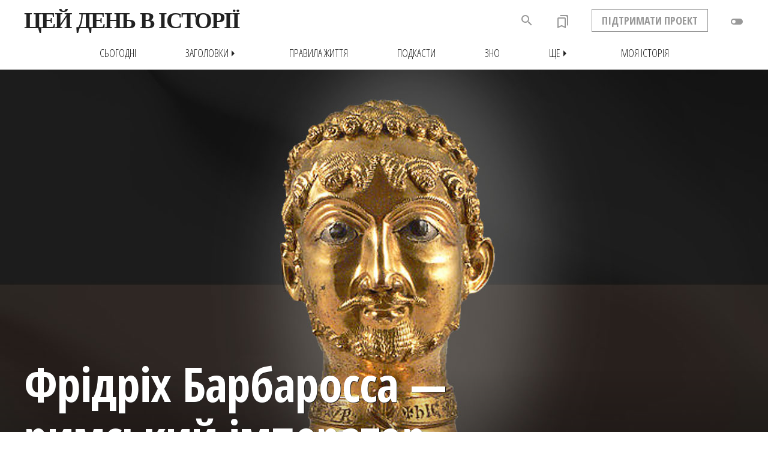

--- FILE ---
content_type: text/html; charset=WINDOWS-1251
request_url: https://www.jnsm.com.ua/h/0618U/
body_size: 18572
content:
<!DOCTYPE html>
<html xmlns="http://www.w3.org/1999/xhtml" lang="en" xml:lang="en" prefix="og: http://ogp.me/ns#" >
<head>
<meta http-equiv="Content-Type" content="text/html; charset=utf-8" />
<meta name="viewport" content="width=device-width, initial-scale=1, maximum-scale=1, user-scalable=no">
<meta http-equiv="Content-Language" content="uk">
<title>Цей день в історії : 18 червня 1155 : Фрідріх Барбаросса — римський імператор</title>
<meta name="description" content="15 червня 1155 року у базиліці святого Петра в Римі папа Адріан IV наділив німецького і італійського короля Фрідріха Гогенштауфена гідністю римського імператора. Через два роки термін «священна» з'явився у назві очолюваної ним Римської імперії німецької нації." />
<meta name="keywords" content="Гогенштауфени, Італія, Коронація, Папська держава, Рим (місто), Священна Римська імперія, Фрідріх Барбаросса — римський імператор, Особистості, Європа, Середньовіччя, 18 червня 1155, Володимир Лук'янюк" />
<meta property="og:title" content="Цей день в історії : 18 червня 1155 : Фрідріх Барбаросса — римський імператор" />
<meta property="og:type" content="Article" />
<meta property="article:publisher" content="https://www.facebook.com/InHistoria" />
<meta property="og:site_name" content="Цей день в історії" />
<meta property="og:url" content="https://www.jnsm.com.ua/cgi-bin/m/tm.pl?Month=06&Day=18&a=U" />
<meta property="og:image" content="https://www.jnsm.com.ua/ures/img/Friedrich_Barbarossa.jpg" />
<meta property="og:image:type" content="image/jpeg" />
<meta property="og:image:width" content="700" />
<meta property="og:image:height" content="700" />
<meta property="article:author" content="Володимир Лук'янюк"/>
<meta property="og:description" content="15 червня 1155 року у базиліці святого Петра в Римі папа Адріан IV наділив німецького і італійського короля Фрідріха Гогенштауфена гідністю римського імператора. Через два роки термін «священна» з'явився у назві очолюваної ним Римської імперії німецької нації."/>
<meta property="og:datePublished" content="2019-06-08T0:40:52Z"/>
<meta property="og:locale" content="uk_UA"/>
<meta property="fb:admins" content="100001641073858" />
<meta property="fb:app_id" content="1807048552888186"/>
<meta property="fb:pages" content="351101118254232" />
<meta name="telegram:channel" content="@InHistoria">
<meta itemprop="headline" content="output_header_for_metatag" />
<meta itemprop="name" content="Цей день в історії: Фрідріх Барбаросса — римський імператор" />
<meta itemprop="description" content="15 червня 1155 року у базиліці святого Петра в Римі папа Адріан IV наділив німецького і італійського короля Фрідріха Гогенштауфена гідністю римського імператора. Через два роки термін «священна» з'явився у назві очолюваної ним Римської імперії німецької нації." />
<meta itemprop="image" content="https://www.jnsm.com.ua/ures/img/Friedrich_Barbarossa.jpg" />
<meta itemprop="keywords" content="Гогенштауфени, Італія, Коронація, Папська держава, Рим (місто), Священна Римська імперія, Фрідріх Барбаросса — римський імператор, Особистості, Європа, Середньовіччя, 18 червня 1155, Володимир Лук'янюк" />
<meta itemprop="about" content="Цей день в історії" />
<meta itemprop="author" content="Володимир Лук'янюк" />
<meta itemprop="copyrightHolder" content="Volodymyr Luk'yanyuk" />
<meta name="copyright" content="Цей день в історії © 2019-06-08" />
<meta itemprop="creator" content="Volodymyr Luk'yanyuk" />
<meta itemprop="editor" content="Volodymyr Luk'yanyuk" />
<meta itemscope itemtype="https://schema.org/Article" />
<meta itemprop="publisher:name" content="Volodymyr Luk'yanyuk" />
<meta itemprop="publisher:url" content="https://www.jnsm.com.ua" />
<meta itemprop="dateCreated" content="2019-06-08T0:40:52Z" />
<meta itemprop="datePublished" content="2019-06-08T0:40:52Z" />
<meta property="article:publisher" content="https://www.facebook.com/InHistoria" />
<meta property="article:author" content="Володимир Лук'янюк" />
<meta property="article:tag" content="Гогенштауфени, Італія, Коронація, Папська держава, Рим (місто), Священна Римська імперія, Фрідріх Барбаросса — римський імператор, Особистості, Європа, Середньовіччя, 18 червня 1155" />
<meta property="article:copyright" content="Volodymyr Luk'yanyuk" />
<meta property="language " content="Ukrainian" />
<meta property="article:published_time" content="2019-06-08T0:40:52Z" />
<meta property="article:modified_time" content="2026-01-21T0:40:52Z" />
<meta http-equiv="last-modified" content="2026-01-21T0:40:52Z" />
<meta itemprop="dateModified" content="2026-01-21T0:40:52Z" />
<meta name="twitter:card" content="summary_large_image">
<meta name="twitter:url" content="https://www.jnsm.com.ua/cgi-bin/m/tm.pl?Month=06&Day=18&a=U">
<meta name="twitter:title" content="18 червня 1155 : Фрідріх Барбаросса — римський імператор">
<meta name="twitter:description" content="15 червня 1155 року у базиліці святого Петра в Римі папа Адріан IV наділив німецького і італійського короля Фрідріха Гогенштауфена гідністю римського імператора. Через два роки термін «священна» з'явився у назві очолюваної ним Римської імперії німецької нації.">
<meta name="twitter:site" content="@inhistoria">
<meta name="twitter:creator" content="@vlukyanyuk">
<meta name="twitter:image:src" content="https://www.jnsm.com.ua/ures/img/Friedrich_Barbarossa.jpg">
<meta name="twitter:image:width" content="700">
<meta name="twitter:image:height" content="700">
<meta name="ROBOTS" content="INDEX,FOLLOW" />
<meta HTTP-EQUIV="revisit-after" content="1 days" />
<link rel="stylesheet prefetch" type="text/css" href="/include/myhistory.css" />

<link rel="stylesheet" type="text/css" href="/include/genericons.css">

<style>#navbar{border-bottom:0;}</style>
<link rel='stylesheet prefetch' href='/include/PhotoSwipe/photoswipe.css'>
<link rel='stylesheet prefetch' href='/include/PhotoSwipe/default-skin/default-skin.css'></style>
<link rel="stylesheet" href="/include/swiper/idangerous.swiper.css">
<link rel="alternate" type="application/rss+xml" title="Цей день в історії - щоденні події" href="https://www.jnsm.com.ua/newhistd.xml" />
<link rel="alternate" type="application/rss+xml" title="Цей день в історії - нові статті" href="https://www.jnsm.com.ua/newhis.xml" />
<link href="https://fonts.googleapis.com/icon?family=Material+Icons" rel="stylesheet">
<link href="https://fonts.googleapis.com/icon?family=Material+Icons+Outlined" rel="stylesheet">
<link rel="apple-touch-icon" sizes="180x180" href="/apple-touch-icon.png">
<link rel="icon" type="image/png" sizes="32x32" href="/favicon-32x32.png">
<link rel="icon" type="image/png" sizes="16x16" href="/favicon-16x16.png">
<link rel="manifest" href="/site.webmanifest">
<link rel="mask-icon" href="/safari-pinned-tab.svg" color="#5bbad5">
<meta name="msapplication-TileColor" content="#ffc40d">
<meta name="theme-color" content="#ffffff">
<link rel="canonical" href="https://www.jnsm.com.ua/cgi-bin/m/tm.pl?Month=06&Day=18&a=U" />

<script type="text/javascript" src="/include/jquery/jquery.min.1.4.3.js"></script>
<script>
$(document).ready(function(){
	// hide #back-top first
	$("#back-top").hide();	
	// fade in #back-top
	$(function () {
		$(window).scroll(function () {
			if ($(this).scrollTop() > 1350) {
				$('#back-top').fadeIn();
			} else {
				$('#back-top').fadeOut();
			}
		});
		// scroll body to 0px on click
		$('#back-top a').click(function () {
			$('body,html').animate({
				scrollTop: 0
			}, 800);
			return false;
		});
		var $root = $('html, body');
		$('a[href^="#"]').click(function () {
		    $('html, body').animate({
		        scrollTop: $('[name="' + $.attr(this, 'href').substr(1) + '"]').offset().top - 100
		    }, 800);		
		    return false;
		});

	});
});
</script>
<script>window.onscroll = function() {myFunction()};function myFunction() {  var winScroll = document.body.scrollTop || document.documentElement.scrollTop;  var height = document.documentElement.scrollHeight - document.documentElement.clientHeight;  var scrolled = (winScroll / height) * 100;  document.getElementById("progressbar").style.width = scrolled + "%";  if (document.body.scrollTop > 98 || document.documentElement.scrollTop > 98) { $('.shapka_pr_cont').addClass("show");  } else { $('.shapka_pr_cont').removeClass("show");  }} $(window).scroll(function() { if ($(this).scrollTop() > 0){   $('header').addClass("sticky"); $('smlogo').addClass("show"); } else{ $('header').removeClass("sticky"); $('smlogo').removeClass("show"); } var BottomLimit = $(document).height() - $(window).height(); if ($(this).scrollTop() > 1060 && $(this).scrollTop() < BottomLimit - 1820){ $('static').addClass("stickyBanner"); } else{  $('static').removeClass("stickyBanner"); }	});</script>
</head>
<BODY MARGINWIDTH=0 MARGINHEIGHT=0 topmargin=0 leftmargin=0 rightmargin=0>
<a name="backtotop"></a>


<div id=header2></div>
<div class=shapka_pr_cont><div class=shapka_pr_cont_in id=progressbar></div></div>
<div id=navbar class=navbarup>
<div id=navbarin>
	<div id=menuTop><span onclick="openNav()" class="material-icons">menu</span></div>
	<span onClick="location.href='/'"><img src="/images/hislogosimple.png" id=roundlogoprint></span>
	<span onClick="location.href='/'" class="logotext fll fwb pointer">ЦЕЙ ДЕНЬ В ІСТОРІЇ</span>
	<div id=toggle class="shapka2toggledown"><div onclick="addCssN();" class="material-icons" title="Нічний режим">toggle_off</div></div>
	<div id=status2></div>
	<div id=support class="ffosc flr fwb pointer" onclick="location.href='/m/support.shtml'">ПІДТРИМАТИ ПРОЕКТ</div>
	<div id=bookmarks onClick="location.href='/cgi-bin/m/myhistory.pl'" title="Закладки"><i class="material-icons-outlined">bookmarks</i><div id=counter></div></div>
	<div id=searchdiv1></div>
	<div id=back-search onclick="SEARCH_ON()" class="material-icons" title="Пошук по сайту"><span onclick="SEARCH_ON()" class="material-icons" title="Шукати в історії">search</span></div>

</div>
</div>
<div id=navbarsub class=navbarsubup>
	<div id=navbarsubin class=upc>
<a href=/m/t.shtml><div class=hd_sub_in_lt_in>сьогодні</div></a>
<div id=rrr><div onclick="menu_ON()" class="hd_sub_in_lt_zag pointer">Заголовки<div class="material-icons">arrow_right</div></div></div>
<div id=topmenu>
	<div class=topmenublock><div class=topmenulinktop>Хронологія</div><div onClick="location.href='javascript:document.menu20.submit();'" class=topmenulink>Античні часи</div><div onClick="location.href='javascript:document.menu21.submit();'" class=topmenulink>• Золотий вік</div><div onClick="location.href='javascript:document.menu22.submit();'" class=topmenulink>Середньовіччя</div><div onClick="location.href='javascript:document.menu23.submit();'" class=topmenulink>• Темні віки</div><div onClick="location.href='javascript:document.menu24.submit();'" class=topmenulink>• Високе Середньовіччя</div><div onClick="location.href='javascript:document.menu25.submit();'" class=topmenulink>• Пізнє Середньовіччя</div><div onClick="location.href='javascript:document.menu26.submit();'" class=topmenulink>Нова історія</div><div onClick="location.href='javascript:document.menu27.submit();'" class=topmenulink>Новітня історія</div><div onClick="location.href='javascript:document.menu28.submit();'" class=topmenulink>• Інтербелум</div><div onClick="location.href='javascript:document.menu29.submit();'" class=topmenulink>• Наш час</div></div>
	<div class=topmenublock><div class=topmenulinktop>Рубрики</div><div onClick="location.href='javascript:document.menu30.submit();'" class=topmenulink>Архітектура і будівництво</div><div onClick="location.href='javascript:document.menu31.submit();'" class=topmenulink>Війни</div><div onClick="location.href='javascript:document.menu32.submit();'" class=topmenulink>• Битви</div><div onClick="location.href='javascript:document.menu33.submit();'" class=topmenulink>• Столітня війна</div><div onClick="location.href='javascript:document.menu34.submit();'" class=topmenulink>• Війна троянд</div><div onClick="location.href='javascript:document.menu35.submit();'" class=topmenulink>• Перша світова</div><div onClick="location.href='javascript:document.menu36.submit();'" class=topmenulink>• Друга світова</div><div onClick="location.href='javascript:document.menu37.submit();'" class=topmenulink>Катастрофи</div><div onClick="location.href='javascript:document.menu38.submit();'" class=topmenulink>Кримінал</div><div onClick="location.href='javascript:document.menu39.submit();'" class=topmenulink>Культура і мистецтво</div></div>
	<div class=topmenublock><div class=topmenulinktop style="visibility:hidden">-</div><div onClick="location.href='javascript:document.menu40.submit();'" class=topmenulink>Людина і суспільство</div><div onClick="location.href='javascript:document.menu41.submit();'" class=topmenulink>• Жінки</div><div onClick="location.href='javascript:document.menu42.submit();'" class=topmenulink>Наука, освіта і техніка</div><div onClick="location.href='javascript:document.menu43.submit();'" class=topmenulink>• Авіація і космонавтика</div><div onClick="location.href='javascript:document.menu44.submit();'" class=topmenulink>Особистості</div><div onClick="location.href='javascript:document.menu45.submit();'" class=topmenulink>• Наполеон Бонапарт</div><div onClick="location.href='javascript:document.menu46.submit();'" class=topmenulink>Подорожі і відкриття</div><div onClick="location.href='javascript:document.menu47.submit();'" class=topmenulink>Політика</div><div onClick="location.href='javascript:document.menu48.submit();'" class=topmenulink>Релігія</div><div onClick="location.href='javascript:document.menu49.submit();'" class=topmenulink>Розваги і дозвілля</div><div onClick="location.href='javascript:document.menu410.submit();'" class=topmenulink>Спорт</div></div>
	<div class=topmenublock><div class=topmenulinktop>Регіони</div><div onClick="location.href='javascript:document.menu10.submit();'" class=topmenulink>Австралія</div><div onClick="location.href='javascript:document.menu11.submit();'" class=topmenulink>Азія</div><div onClick="location.href='javascript:document.menu12.submit();'" class=topmenulink>Америка</div><div onClick="location.href='javascript:document.menu13.submit();'" class=topmenulink>• Латинська Америка</div><div onClick="location.href='javascript:document.menu14.submit();'" class=topmenulink>Африка</div><div onClick="location.href='javascript:document.menu15.submit();'" class=topmenulink>Європа</div><div onClick="location.href='javascript:document.menu16.submit();'" class=topmenulink>• Україна</div></div>
	<div class=topmenubottom><span class=topmenulink onclick="location.href='/m/aall.shtml'">всі статті</span> • <span class="topmenulinknew red" onClick="location.href='/m/new.shtml'">нові статті</span> • <span class="topmenulinkpop green" onClick="location.href='/m/popweek.shtml'">популярні статті</span> • <span class=topmenulink onclick="location.href='/h/00-2316M'">випадкова стаття</span></div>
</div>
<a href=/m/pz.shtml><div class=hd_sub_in_lt_in>Правила життя</div></a>
<a href=/cgi-bin/m/pd.pl><div class=hd_sub_in_lt_in>Подкасти</div></a>
<a href=/m/zno.shtml><div class=hd_sub_in_lt_in>ЗНО</div></a>
<div id=rrrshche><div onclick="menuShche_ON()" class="hd_sub_in_lt_zag pointer">Ще<div class="material-icons">arrow_right</div></div></div>
<div id=shche><div class=topmenublock><div onClick="location.href='javascript:document.menushche0.submit();'" class=topmenulink>Круглі дати</div><div onClick="location.href='javascript:document.menushche1.submit();'" class=topmenulink>Ви (не) знали</div><div onClick="location.href='javascript:document.menushche2.submit();'" class=topmenulink>Фотоісторії</div><div onClick="location.href='javascript:document.menushche3.submit();'" class=topmenulink>Карти</div><div onClick="location.href='javascript:document.menushche4.submit();'" class=topmenulink>Інфографіка</div><div onClick="location.href='javascript:document.menushche5.submit();'" class=topmenulink>Пряма мова</div><div onClick="location.href='javascript:document.menushche6.submit();'" class=topmenulink>Nota Bene</div></div></div>
<a href=/cgi-bin/m/myhistory.pl><div class=hd_sub_in_lt_in>Моя історія</div></a>
</div>
</div>
<div id=myNav class="overlay backlgrey w100"><div class="overlay-content w100 tac"><div id=menuOverlayed><DIV id=screen class=backlgrey><div class=emptyvw></div>
<iframe id=cldr src="/cgi-bin/m/mcal.pl?Month=&amp;Day=&amp;Year=" noresize="" noscrolling="" height="350" width="300" frameborder="0"></iframe>

<div id="searchdiv1">
<form name="Data1" action="/cgi-bin/m/ts.pl" method="POST" onsubmit="return check_login1(this)">
<input type="text" id="example1" class=fll name="Qry" value="" placeholder="Шукати в історії"></form>
<div id="searchsubmit" onclick="javascript:document.Data1.submit();"><span class="material-icons">search</span></div>
</div></DIV>

<DIV id=screen class=backlwhite><div id=midmenu class="fwb upc">
<div class=midmenu1>
<span onClick="location.href='/m/t.shtml'">Сьогодні</span><BR>
<span onClick="location.href='/cgi-bin/m/ah.pl'">Заголовки</span><BR>
<span onClick="location.href='/m/pz.shtml'">Правила життя</span><BR>
<span onClick="location.href='/h/FC/'">Ви (не) знали</span><BR>
</div>
<div class=midmenu21>
<span onClick="location.href='/cgi-bin/m/pd.pl'">Подкасти</span><BR>
<span onClick="location.href='/cgi-bin/m/rd.pl'">Круглі дати</span><BR>
</div>
<div class=midmenu22>
<span onClick="location.href='/m/maps.shtml'">Карти</span><BR>
<span onClick="location.href='/cgi-bin/m/nb.pl'">Нота бене</span><BR>
</div>
<div class=midmenu31>
<span onClick="location.href='/m/hphoto.shtml'">Фотоісторії</span><BR>
<span onClick="location.href='/cgi-bin/m/in.pl'">Інфографіка</span><BR>
</div><div class=midmenu32>
<span onClick="location.href='/cgi-bin/m/pm.pl'">Пряма мова</span><BR>
<span class=red onClick="location.href='/cgi-bin/m/myhistory.pl'">Моя історія</span>
</div>
</div></DIV>


<!-- Bottom Menu -->

<DIV id=screen class=backlgrey>
<div id=botmenu>
<div class=botmenu1><h4>Рубрики</h4><div onClick="location.href='javascript:document.menu4avi.submit();'" class=topmenulink>Авіація і космонавтика</div><div onClick="location.href='javascript:document.menu30.submit();'" class=topmenulink>Архітектура і будівництво</div><div onClick="location.href='javascript:document.menu31.submit();'" class=topmenulink>Битви і війни</div><div onClick="location.href='javascript:document.menu37.submit();'" class=topmenulink>Катастрофи</div><div onClick="location.href='javascript:document.menu38.submit();'" class=topmenulink>Кримінал</div><div onClick="location.href='javascript:document.menu39.submit();'" class=topmenulink>Культура і мистецтво</div><div onClick="location.href='javascript:document.menu40.submit();'" class=topmenulink>Людина і суспільство</div><div onClick="location.href='javascript:document.menu42.submit();'" class=topmenulink>Наука, освіта і техніка</div><div onClick="location.href='javascript:document.menu44.submit();'" class=topmenulink>Особистості</div><div onClick="location.href='javascript:document.menu46.submit();'" class=topmenulink>Подорожі і відкриття</div><div onClick="location.href='javascript:document.menu47.submit();'" class=topmenulink>Політика</div><div onClick="location.href='javascript:document.menu48.submit();'" class=topmenulink>Релігія</div><div onClick="location.href='javascript:document.menu49.submit();'" class=topmenulink>Розваги і дозвілля</div><div onClick="location.href='javascript:document.menu410.submit();'" class=topmenulink>Спорт</div><div onClick="location.href='javascript:document.menu4chudo.submit();'" class=topmenulink>Чудеса світу</div></div>
<div class=botmenu21><div><h4 class=topmenulink onclick="location.href='javascript:document.menu4ukr.submit();'">Україна</h4>
		<form class=botctform name=menu4ukr action=/cgi-bin/m/ts.pl method=POST><input type=hidden name=Qry value=Україна><input type=hidden name=f value=honly></form>
		<div onClick="location.href='javascript:document.menu50.submit();'" class=topmenulink>Княжа доба</div><div onClick="location.href='javascript:document.menu51.submit();'" class=topmenulink>Козацька доба</div><div onClick="location.href='javascript:document.menu52.submit();'" class=topmenulink>Українська революція</div><div onClick="location.href='javascript:document.menu53.submit();'" class=topmenulink>Україна радянська</div><div onClick="location.href='javascript:document.menu54.submit();'" class=topmenulink>Україна незалежна</div><div onClick="location.href='/m/zno.shtml'" class=topmenulink>ЗНО</div></div></div>
<div class=botmenu22><div><h4>Регіони</h4><div onClick="location.href='javascript:document.menu10.submit();'" class=topmenulink>Австралія</div><div onClick="location.href='javascript:document.menu11.submit();'" class=topmenulink>Азія</div><div onClick="location.href='javascript:document.menu12.submit();'" class=topmenulink>Америка</div><div onClick="location.href='javascript:document.menu1arct.submit();'" class=topmenulink><nobr>А(нта)рктика</nobr></div><div onClick="location.href='javascript:document.menu14.submit();'" class=topmenulink>Африка</div><div onClick="location.href='javascript:document.menu15.submit();'" class=topmenulink>Європа</div></div></div>
<div class=botmenu31><div><h4>Хронологія</h4><div onClick="location.href='javascript:document.menu20.submit();'" class=topmenulink>Античні часи</div><div onClick="location.href='javascript:document.menu23.submit();'" class=topmenulink>Темні віки</div><div onClick="location.href='javascript:document.menu24.submit();'" class=topmenulink>Високе Середньовіччя</div><div onClick="location.href='javascript:document.menu25.submit();'" class=topmenulink>Пізнє Середньовіччя</div><div onClick="location.href='javascript:document.menu26.submit();'" class=topmenulink>Нова історія</div><div onClick="location.href='javascript:document.menu27.submit();'" class=topmenulink>Новітня історія</div><div onClick="location.href='javascript:document.menu29.submit();'" class=topmenulink>Наш час</div></div></div>
<div class=botmenu32><div><h4>Індекси</h4><div onClick="location.href='/m/new.shtml'" class="topmenulink red">Нові статті</div><div onClick="location.href='/m/popweek.shtml'" class="topmenulink green">Популярні статті</div><div onClick="location.href='/m/aall.shtml'" class=topmenulink>Всі статті</div><div onClick="location.href='/m/atop.shtml'" class=topmenulink>Визначальні події</div><div onClick="location.href='javascript:document.menu64.submit();'" class=topmenulink>#Хештеги</div><div onClick="location.href='/a/'" class=topmenulink>Автори</div></div></div>
</div>
</DIV>
<div id=randomLink><span class="material-icons" onclick="location.href='/h/00-2316M'">done</span></div>
</div></div></div><script>var prevScrollpos = window.pageYOffset;window.onscroll = function() {var currentScrollPos = window.pageYOffset;var winScroll = document.body.scrollTop || document.documentElement.scrollTop;var height = document.documentElement.scrollHeight - document.documentElement.clientHeight;var scrolled = (winScroll / height) * 100;var porih = 360;document.getElementById("progressbar").style.width = scrolled + "%";if (prevScrollpos > currentScrollPos) {$('#navbar').addClass("navbarup");$('#navbar').removeClass("navbardown");$('#navbarsub').addClass("navbarsubup");$('#navbarsub').removeClass("navbarsubdown");} else{if ($(this).scrollTop() > porih) {$('#navbar').addClass("navbardown");$('#navbar').removeClass("navbarup");$('#navbarsub').addClass("navbarsubdown");$('#navbarsub').removeClass("navbarsubup");}if (document.body.scrollTop > porih || document.documentElement.scrollTop > porih) {$('.shapka_pr_cont').addClass("show");} else {$('.shapka_pr_cont').removeClass("show");}}prevScrollpos = currentScrollPos;}</script><div id=shapka style="background: url(/ures/img/w/Friedrich_Barbarossa.jpg) no-repeat center center;background-size:cover;border:0;background-color:#000;"><CENTER><div id=tblmain_hd_sticky>		
			<div class=output_header_main_big>Фрідріх Барбаросса — римський імператор</div></div></CENTER><div id=wideShadow></div></div>
<script>(function(i,s,o,g,r,a,m){i['GoogleAnalyticsObject']=r;i[r]=i[r]||function(){  (i[r].q=i[r].q||[]).push(arguments)},i[r].l=1*new Date();a=s.createElement(o),  m=s.getElementsByTagName(o)[0];a.async=1;a.src=g;m.parentNode.insertBefore(a,m)  })(window,document,'script','//www.google-analytics.com/analytics.js','ga');  ga('create', 'UA-55466536-1', 'auto');  ga('send', 'pageview');</script><div id="fb-root"></div>
<script>(function(d, s, id) {
  var js, fjs = d.getElementsByTagName(s)[0];
  if (d.getElementById(id)) return;
  js = d.createElement(s); js.id = id;
  js.src = "//connect.facebook.net/uk_UA/all.js#xfbml=1";
  fjs.parentNode.insertBefore(js, fjs);
}(document, 'script', 'facebook-jssdk'));</script>

<!-- MAIN TABLE --><article><CENTER><DIV id=tblmain_my>



<!-- LT CLMN -->

<div class=tblmain_my_lt>

<!-- MAIN EVENT -->

<span itemprop=articleBody><DIV id=pleed class=azure><div id=ptmleedtop class="tal fll ffosc w100"><span class="badge bgred flr ffosc upc clrwt pointer fwb lh100 m200020 fs16" onclick="location.href='/cgi-bin/m/ah.pl?f=LI'">Особистості</span><b><a href=/a/volodymyrlukyanyuk/>Володимир Лук'янюк</a></b></div><b>15 червня 1155</b> року у базиліці святого Петра в Римі папа Адріан IV наділив німецького і італійського короля Фрідріха Гогенштауфена гідністю римського імператора. Через два роки термін «священна» з'явився у назві очолюваної ним Римської імперії німецької нації.<span class=stickysign>На обкладинці: Позолочений бронзовий бюст Фрідріха Барбаросси, бл. 1160 року © Соборна церква св. Іоанна Богослова, Люнен, Німеччина</span><div id=ptmleedbot class="tal fll w100"><div id=ptmleedbotLt><div id=aboutartl><div id=countartlclics><div class="genericon genericon-show"></div>18872</div><div id=countartltime><div class="genericon genericon-time"></div>Читати 7 хв.</div><div id=readlater onclick="readLater()"><span class="genericon genericon-day"></span><div id=readLaterRt>Читати пізніше</div></div><div id=addtofavourites onclick="addFavorite()"><span class="genericon genericon-heart"></span><div id=favouriteRt>До обраного</div></div></div></div><div id=embedShare><span class=pcount onclick="window.open('https://twitter.com/intent/tweet?text=%D0%A4%D1%80%D1%96%D0%B4%D1%80%D1%96%D1%85%20%D0%91%D0%B0%D1%80%D0%B1%D0%B0%D1%80%D0%BE%D1%81%D1%81%D0%B0%20%E2%80%94%20%D1%80%D0%B8%D0%BC%D1%81%D1%8C%D0%BA%D0%B8%D0%B9%20%D1%96%D0%BC%D0%BF%D0%B5%D1%80%D0%B0%D1%82%D0%BE%D1%80%20-%2015%20%D1%87%D0%B5%D1%80%D0%B2%D0%BD%D1%8F%201155%20%D1%80%D0%BE%D0%BA%D1%83%20%D1%83%20%D0%B1%D0%B0%D0%B7%D0%B8%D0%BB%D1%96%D1%86%D1%96%20%D1%81%D0%B2%D1%8F%D1%82%D0%BE%D0%B3%D0%BE%20%D0%9F%D0%B5%D1%82%D1%80%D0%B0%20%D0%B2%20%D0%A0%D0%B8%D0%BC%D1%96%20%D0%BF%D0%B0%D0%BF%D0%B0%20%D0%90%D0%B4%D1%80%D1%96%D0%B0%D0%BD%20IV%20%D0%BD%D0%B0%D0%B4%D1%96%D0%BB%D0%B8%D0%B2%20%D0%BD%D1%96%D0%BC%D0%B5%D1%86%D1%8C%D0%BA%D0%BE%D0%B3%D0%BE%20%D1%96%20%D1%96%D1%82%D0%B0%D0%BB%D1%96%D0%B9%D1%81%D1%8C%D0%BA%D0%BE%D0%B3%D0%BE%20%D0%BA%D0%BE%D1%80%D0%BE%D0%BB%D1%8F%20%D0%A4%D1%80%D1%96%D0%B4%D1%80%D1%96%D1%85%D0%B0%20%D0%93%D0%BE%D0%B3%D0%B5%D0%BD%D1%88%D1%82%D0%B0%D1%83%D1%84%D0%B5%D0%BD%D0%B0%20%D0%B3%D1%96%D0%B4%D0%BD%D1%96%D1%81%D1%82%D1%8E%20%D1%80%D0%B8%D0%BC%D1%81%D1%8C%D0%BA%D0%BE%D0%B3%D0%BE%20%D1%96%D0%BC%D0%BF%D0%B5%D1%80%D0%B0%D1%82%D0%BE%D1%80%D0%B0.%20%D0%A7%D0%B5%D1%80%D0%B5%D0%B7%20%D0%B4%D0%B2%D0%B0%20%D1%80%D0%BE%D0%BA%D0%B8%20%D1%82%D0%B5%D1%80%D0%BC%D1%96%D0%BD%20%C2%AB%D1%81%D0%B2%D1%8F%D1%89%D0%B5%D0%BD%D0%BD%D0%B0%C2%BB%20%D0%B7%60%D1%8F%D0%B2%D0%B8%D0%B2%D1%81%D1%8F%20%D1%83%20%D0%BD%D0%B0%D0%B7%D0%B2%D1%96..%20https://www.jnsm.com.ua/h/0618U/','social');"><div class="genericon genericon-twitter"></div></span><span class=pcount onclick="window.open('https://www.facebook.com/sharer/sharer.php?src=sp&u=https://www.jnsm.com.ua/h/0618U/','social');"><div class="genericon genericon-facebook-alt"></div></span><span class=pcount onclick="location.href='mailto:?subject=Фрідріх Барбаросса — римський імператор&body=https://www.jnsm.com.ua/h/0618U/'"><div class="genericon genericon-mail"></div></span><span class=pcount onclick="window.open('https://t.me/share/url?url=https%3A%2F%2Ft.me%2Fiv%3Furl%3Dhttps%253A%252F%252Fwww.jnsm.com.ua%252Fcgi-bin%252Fm%252Ftm.pl%253FMonth%253D06%2526Day%253D18%2526a%253DU%26rhash%3D7f2cfa11f7ecd3','social');"><img src=/images/telegram.svg width=16 height=16 class=telegram></span><span class=pcount onclick="window.open('http://pinterest.com/pin/create/button/?url=https://www.jnsm.com.ua/h/0618U/&description=%D0%A4%D1%80%D1%96%D0%B4%D1%80%D1%96%D1%85%20%D0%91%D0%B0%D1%80%D0%B1%D0%B0%D1%80%D0%BE%D1%81%D1%81%D0%B0%20%E2%80%94%20%D1%80%D0%B8%D0%BC%D1%81%D1%8C%D0%BA%D0%B8%D0%B9%20%D1%96%D0%BC%D0%BF%D0%B5%D1%80%D0%B0%D1%82%D0%BE%D1%80%20-%2015%20%D1%87%D0%B5%D1%80%D0%B2%D0%BD%D1%8F%201155%20%D1%80%D0%BE%D0%BA%D1%83%20%D1%83%20%D0%B1%D0%B0%D0%B7%D0%B8%D0%BB%D1%96%D1%86%D1%96%20%D1%81%D0%B2%D1%8F%D1%82%D0%BE%D0%B3%D0%BE%20%D0%9F%D0%B5%D1%82%D1%80%D0%B0%20%D0%B2%20%D0%A0%D0%B8%D0%BC%D1%96%20%D0%BF%D0%B0%D0%BF%D0%B0%20%D0%90%D0%B4%D1%80%D1%96%D0%B0%D0%BD%20IV%20%D0%BD%D0%B0%D0%B4%D1%96%D0%BB%D0%B8%D0%B2%20%D0%BD%D1%96%D0%BC%D0%B5%D1%86%D1%8C%D0%BA%D0%BE%D0%B3%D0%BE%20%D1%96%20%D1%96%D1%82%D0%B0%D0%BB%D1%96%D0%B9%D1%81%D1%8C%D0%BA%D0%BE%D0%B3%D0%BE%20%D0%BA%D0%BE%D1%80%D0%BE%D0%BB%D1%8F%20%D0%A4%D1%80%D1%96%D0%B4%D1%80%D1%96%D1%85%D0%B0%20%D0%93%D0%BE%D0%B3%D0%B5%D0%BD%D1%88%D1%82%D0%B0%D1%83%D1%84%D0%B5%D0%BD%D0%B0%20%D0%B3%D1%96%D0%B4%D0%BD%D1%96%D1%81%D1%82%D1%8E%20%D1%80%D0%B8%D0%BC%D1%81%D1%8C%D0%BA%D0%BE%D0%B3%D0%BE%20%D1%96%D0%BC%D0%BF%D0%B5%D1%80%D0%B0%D1%82%D0%BE%D1%80%D0%B0.%20%D0%A7%D0%B5%D1%80%D0%B5%D0%B7%20%D0%B4%D0%B2%D0%B0%20%D1%80%D0%BE%D0%BA%D0%B8%20%D1%82%D0%B5%D1%80%D0%BC%D1%96%D0%BD%20%C2%AB%D1%81%D0%B2%D1%8F%D1%89%D0%B5%D0%BD%D0%BD%D0%B0%C2%BB%20%D0%B7%60%D1%8F%D0%B2%D0%B8%D0%B2%D1%81%D1%8F%20%D1%83%20%D0%BD%D0%B0%D0%B7%D0%B2%D1%96..&media=https://www.jnsm.com.ua/ures/img/w/Friedrich_Barbarossa.jpg','social');"><div class="genericon genericon-pinterest"></div></span><span class=pcount onclick="window.open('https://www.facebook.com/dialog/send?redirect_uri=https://www.jnsm.com.ua/h/0618U/&app_id=1807048552888186&link=https://www.jnsm.com.ua/h/0618U/&display:popup','social');"><img src=/images/messenger.svg width=16 height=16 class=messenger></span></div><div id=sharethis><div onclick="showEmbed()" class="material-icons">reply</div></div></div></DIV>
<div class=p><p><span class=first_symbol>П</span>о смерті у <span class=ulink><a href=/cgi-bin/m/td.pl?Year=1147>1147 році</a></span> батька 15-річний Фрідріх, внук засновника династії Гогенштауфенів, успадкував Швабію, одне з п'яти <span href=# class="tooltiptext" data-tooltip="Крім Швабії до найбільших князівств, що утворились у складі Східно-Франкського королівства, відносять Баварію, Саксонію, Лотарингію (за іншою традицією — Тюрингію) і Франконію">племінних герцогств</span> Німеччини. Восени того ж року він разом зі своїм дядьком, королем римлян Конрадом III, взяв участь у <span class=ulink><a href=/h/1201N/>Другому хрестовому поході</a></span>, який для них закінчився досить швидко, — розгромом 25 жовтня у битві при Дорілеї військом турків-сельджуків і невдалою облогою Дамаска у липні наступного року. Попри це, Фрідріх справив на Конрада настільки сильне враження, що той, помираючи у лютому <span class=ulink><a href=/cgi-bin/m/td.pl?Year=1152>1152 року</a></span>, саме його призначив своїм наступником в обхід власного шестирічного сина і за присутності принца-єпископа Бамберга вручив королівські відзнаки.</p></div>
<div class=p><p>Вже за два тижні у Франкфурті зібрався рейхстаг, на якому Фрідріх був обраний королем, й <span class=ulink><a href=/cgi-bin/m/tm.pl?Month=03&Day=09&td=1>9 березня</a></span> коронувався в соборі Аахена. Як нащадок двох впливових родів <span href=# class="tooltiptext" data-tooltip="Їх прихильники в Італії відомі як гібелліни і гвельфи, відповідно">Гогенштауфенів і Вельфів</span> (по батькові і матері, відповідно), він виглядав компромісною фігурою, яка убезпечить Німеччину від сильної централізованої влади, як то було за останніх королів з Салічної династії ще чверть століття перед тим. Влада короля на той час була багато в чому лише номінальною й досить слабкою — Конрад III так і не коронувався імператором у Римі, а можливості самого Фрідріха не поширювалась далі родових герцогств Франконії, успадкованої від матері, і Швабії, яку він передав в якості компенсації своєму двоюрідному малолітньому брату Фрідріху (сину Конрада III), ставши його опікуном до повноліття. </p></div>
<div class=p><p>Зміцнення свого положення в країні, що складалась з понад 1600 окремих держав, деякі з яких були більшими за його власний домен, Фрідріх почав зі зближення з опонентами свого попередника — могутнім герцогом Саксонії Генріхом Левом, якому пообіцяв повернути Баварію, герцогом-палатином Шеєрна Отто Віттельсбахом, й не менш незалежними маркграфами Мейсена Конрадом Благочестивим і Північної марки Альбрехтом Ведмедем з династії Вельфів. </p></div>
<div class=p><p>У <span class=ulink><a href=/cgi-bin/m/td.pl?Year=1153>1153 році</a></span> Фрідріх домігся від папи Євгенія III ануляції свого бездітного шлюбу з чотириюрідною сестрою Аделаїдою фон Фобург й розпочав переговори з Мануїлом Комніном про своє майбутнє одруження, однак поріднитись з імператорською родиною не вдалось. Ціною розлучення зі своєю нібито близькою родичкою стала укладена з папою угода боронити <span class=ulink><a href=/h/0414P/>Святий престол</a></span> від зазіхань сицилійського короля Рожера II Отвіля, який об'єднав під своєю владою <span class=ulink><a href=/h/0416Q/>норманські завоювання</a></span>, й спроб східно-римських імператорів відновити свою владу у Південній Італії. Досягнуті домовленості підтвердив і папа Адріан IV, який покладав на німецького короля сподівання нарешті відновити владу в Римі, вже понад десятиліття захопленому комунарами, що домагались від папи відмови від світської влади. </p></div>
<div class=p><p>Похід в Італію Фрідріх розпочав у жовтні <span class=ulink><a href=/cgi-bin/m/td.pl?Year=1154>1154 року</a></span>. Зустрівшись на шляху до Риму з опором ломбардських міст, якими він номінально володів, Фрідріх першою підкорив Тортону, що впала у квітні наступного року після двомісячної облоги, після чого рушив до Павії, де <span class=ulink><a href=/cgi-bin/m/tm.pl?Month=04&Day=24&td=1>24 квітня</a></span> <span class=ulink><a href=/cgi-bin/m/td.pl?Year=1155>1155 року</a></span> прийняв титул короля Італії. Не зустрічаючи надалі жодного опору, Фрідріх пройшов Тоскану і <span class=ulink><a href=/cgi-bin/m/tm.pl?Month=06&Day=08&td=1>8 червня</a></span> прибув до міста Сутрі, що за 50 км від Риму, де мав уперше зустрітися з папою. Традиція передбачала, що король має провести папу у свій табір, ведучи за вуздечку його коня, що зі словами «я не конюх» Фрідріх робити відмовився. У відповідь Адріан IV відмовився від «братського поцілунку» примирення й зустріч не відбулась. Зрештою ритуальні непорозуміння вдалось владнати, й, поступившись королівським гонором «заради Петра, а не Адріана», як сказав про це Фрідріх, <span class=ulink><a href=/cgi-bin/m/tm.pl?Month=06&Day=11&td=1>11 червня</a></span> він обговорив з папою деталі своєї майбутньої імператорської коронації.</p></div>
<div class=p><p><div id=notabene_container>Загалом Фрідріх Гогенштауфен здійснив шість походів в Італію, під час яких отримав прізвисько Барбаросса за свою руду бороду, з яким і увійшов у історію</div></p></div>
<div class=p><p>До Риму Фрідріх підійшов <span class=ulink><a href=/cgi-bin/m/tm.pl?Month=06&Day=17&td=1>17 червня</a></span>. На околиці його зустріла делегація містян, яка запропонувала прийняти імператорську корону з рук римського сенату, що Фрідріхом було категорично відхилено, й у ніч проти <b>18 червня</b> 1155 року німецькі війська оточили підступи до місця проведення майбутньої церемонії. Вона почалась зранку у <span href=# class="tooltiptext" data-tooltip="Входить до комплексу будівель біля базиліки св. Петра">церкві св. Марії</span>, де Фрідріх дав урочисту присягу захищати Церкву «всіма корисними для неї способами», і продовжилась у базиліці св. Петра. Після молитв, прочитаних кардиналами Альбано і Порто, і співу «Літанія до всіх святих» на хорах, біля вівтаря покровителя імперії св. Маврикія кардинал Остійський помазав оливою праве передпліччя і потилицю Фрідріха, й він перейшов до вівтаря св. Петра, перед яким папа вручив йому меч «для покарання зла», поцілував його, підперезав мечем і поцілував удруге. Після цього Адріан вручив Фрідріху скіпетр, «символ чесноти», й нарешті зі словами «прийміть знак слави» увінчав короною і поцілував утретє. </p></div>
<div class=p><p>Закінчилась церемонія співом гімну «Хвала імператору» німецькою і святковою месою. </p></div>
<div class=p><p>Наступного дня Фрідріх і Адріан у супроводі армії вирушили з Риму, який так і не відкрив перед ними ворота, до міста Тіволі неподалік, де імператор невдовзі захворів і був змушений повернутись на батьківщину, так і не виконавши взятого на себе зобов'язання. </p></div>
<div class=p><p>У <span class=ulink><a href=/cgi-bin/m/td.pl?Year=1156>1156 році</a></span> Фрідріх винагородив саксонського герцога Генріха Лева, чиї війська склали основу німецької армії у його першому Італійському поході, давно обіцяним герцогством Баварія. Щоб компенсувати втрату маркграфу Генріху Язомірготту, який володів нею раніше, стасус його австрійських земель був підвищений до герцогства, а наданим йому <span class=ulink><a href=/cgi-bin/m/tm.pl?Month=09&Day=17&td=1>17 вересня</a></span> патентом, відомим як «Малі привілеї», вони були юридично від'єднані від Баварії і стали спадковим володінням дому Бабенгергів, що заклало основи майбутньої окремішності Австрії від решти німецьких держав.</p></div>
<div class=p><p><div id=mainimage_container_vert><div class="my-gallery" itemscope itemtype="https://schema.org/ImageGallery">
					    <figure itemprop="associatedMedia" itemscope itemtype="https://schema.org/ImageObject">
					      <a href="https://www.jnsm.com.ua/ures/img/Friedrich_Barbarossa_Sons.jpg" itemprop="contentUrl" data-size="658x1000">
					          <img src="/images/e1x1.gif" itemprop="thumbnail" class=thumbnail>
					      </a>
					    <figcaption itemprop="caption description" class=mainimage_title_vert style="display:none">Мініатюра «Фрідріх Барбаросса з синами — королем Генріхом і герцогом Фрідріхом» з «Історії Вельфів», 1179-91 рр. © Абатство св. Мартіна у Вайнгартені</figcaption>
						<a href=#><img id=mainimage class=lazy src="/images/e1x1.gif" data-original=/ures/img/Friedrich_Barbarossa_Sons.jpg></a>                                  
					    <figcaption itemprop="caption description" class=mainimage_title_vert>Мініатюра «Фрідріх Барбаросса з синами — королем Генріхом і герцогом Фрідріхом» з «Історії Вельфів», 1179-91 рр. © Абатство св. Мартіна у Вайнгартені</figcaption>
					    </figure></div></div></p></div>
<div class=p><p>Того ж 1156 року 34-літній Фрідріх одружився з 13-літньою Беатрісою, суверенною графинею Бургундії. До її коронації імператрицею пройшло 11 років, за які Барбаросса здійснив ще три походи в Італію для придушення непокірного Мілана, нажив ворога в особі папи Олександра III, який відлучив його від церкви, нарешті взяв Рим, де був інтронізований антипапа Пасхалій III, від якого він домігся канонізації <span class=ulink><a href=/h/1225Q/>Карла Великого</a></span>. Проте на піку успіху армію Фрідріха вразила епідемія чуми (чи малярії) й він був змушений повернутись на батьківщину, так і не досягнувши своєї головної мети — Сицилійського королівства. </p></div>
<div class=p><p>У Німеччині Фрідріх пробув сім наступних років. Тим часом 16 міст Італії утворили Ломбардську лігу, яка <span class=ulink><a href=/cgi-bin/m/tm.pl?Month=05&Day=16&td=1>16 травня</a></span> <span class=ulink><a href=/cgi-bin/m/td.pl?Year=1176>1176 року</a></span> під Леньяо завдала німецькій армії нищівної поразки. Барбаросса був змушений відмовитись від своїх категоричних імперських намірів, публічно принижуючись, просити вибачення у папи Олександра III, погодитись зі збереженням пінічно-італійськими муніципалітетами своїх давніх прав і вольностей в обмін на визнання ними судової влади імператора і його права призначати міських консулів й, зрештою, у <span class=ulink><a href=/cgi-bin/m/td.pl?Year=1184>1184 році</a></span> примиритись із Сицилійським королівством, скріпивши новий союз одоруженням свого старшого сина-співправителя Генріха VI з сестрою короля Констанцією Отвіль. </p></div>
<div class=p><p>Відгукнувшись на заклик папи Григорія VIII, у <span class=ulink><a href=/cgi-bin/m/td.pl?Year=1155>1189 році</a></span> 67-літній Фрідріх Барбаросса вирушив у свій останній похід, під час якого <span class=ulink><a href=/h/0610P/>трагічно загинув</a></span> ще на підході до Святої землі.</p></div>
<style></style></span>

</div>
<!-- END of MAIN EVENT -->
<!-- END of LT CLMN -->
<!-- RT CLMN --><section>


<div class=tblmain_my_rt><div class=rt_clmn_calendar><iframe id=cldr src="/cgi-bin/m/mcal.pl?Month=06&Day=18&Year=1155" noresize noscrolling height=350 width=300 frameborder=0></iframe></div><static>
<script async src="//pagead2.googlesyndication.com/pagead/js/adsbygoogle.js"></script>
<!-- 300x600 -->
<ins class="adsbygoogle"
     style="display:inline-block;width:300px;height:600px"
     data-ad-client="ca-pub-6076570113307946"
     data-ad-slot="7781057345"></ins>
<script>
(adsbygoogle = window.adsbygoogle || []).push({});
</script></static></div></section>
</DIV>

<!-- END of RT CLMN -->
<!-- END of MAIN TABLE --><DIV id=tblmain_my>
<!-- LT CLMN -->

<div class=tblmain_my_lt><div class=p><div class=empty></div><div class=hashtag><a href=/cgi-bin/m/ts.pl?Qry=%C3%EE%E3%E5%ED%F8%F2%E0%F3%F4%E5%ED%E8>#Гогенштауфени</a> <a href=/cgi-bin/m/ts.pl?Qry=%B2%F2%E0%EB%B3%FF>#Італія</a> <a href=/cgi-bin/m/ts.pl?Qry=%CA%EE%F0%EE%ED%E0%F6%B3%FF>#Коронація</a> <a href=/cgi-bin/m/ts.pl?Qry=%CF%E0%EF%F1%FC%EA%E0%2B%E4%E5%F0%E6%E0%E2%E0>#ПапськаДержава</a> <a href=/cgi-bin/m/ts.pl?Qry=%D0%E8%EC%2B(%EC%B3%F1%F2%EE)>#Рим</a> <a href=/cgi-bin/m/ts.pl?Qry=%D1%E2%FF%F9%E5%ED%ED%E0%2B%D0%E8%EC%F1%FC%EA%E0%2B%B3%EC%EF%E5%F0%B3%FF>#СвященнаРимськаІмперія</a></div><section><div id=output_text_main_social><div class=fb><div class="fb-like" data-href="https://www.jnsm.com.ua/cgi-bin/m/tm.pl?Month=06&Day=18&a=U" data-send="true" data-layout="button_count" data-width="210" data-show-faces="false"></div></div><div class=twi><a href="https://twitter.com/share" class="twitter-share-button" data-url="https://www.jnsm.com.ua/h/0618U/" data-text="Цей день в історії : 18 червня 1155 : Фрідріх Барбаросса — римський імператор" data-lang="uk">Твіт</a>
<script>!function(d,s,id){var js,fjs=d.getElementsByTagName(s)[0];if(!d.getElementById(id)){js=d.createElement(s);js.id=id;js.src="//platform.twitter.com/widgets.js";fjs.parentNode.insertBefore(js,fjs);}}(document,"script","twitter-wjs");</script></div><span class=printThisPageButton onclick="window.open('/cgi-bin/m/tmprint.pl?pr=0618U', 'target=print');"><span class="genericon genericon-print"></span><span class=printThisPage><span class=hide480>Друк </span>5</span></span></div>
<div class=hr></div></section>

</div><summary>
<div class=author><a href=/a/volodymyrlukyanyuk/>Володимир Лук'янюк</a> спеціально для © «Цей день в історії», 8 червня 2019. Текст статті поширюється за ліцензією «<a href=https://creativecommons.org/licenses/by/4.0/deed.uk 
				target=sis>Creative Commons Із зазначенням авторства 4.0 Міжнародна (CC BY 4.0)</a>» і з обов'язковим <a href=https://www.jnsm.com.ua/h/0618U/>активним</a> гіперпосиланням на дану вебсторінку.</div></summary>
<section>
<div class=p><div class=hr></div>

<div class=empty></div>

<h3 class="mb40 w100">Коментарі</h3><div id=fbbox><div class="fb-comments" data-href="https://www.jnsm.com.ua/cgi-bin/m/tm.pl?Month=06&Day=18&a=U" data-numposts="5" data-mobile="true"></div></div></div></section>
<section>
<div class=empty2></div>

<div class=p><h3 class="mb40 w100">Дивіться також</h3><div class="abzac fll clt tal lh170">&#8226; <a href=/h/1225Q/>Карл Великий — імператор Заходу</a>, 800<BR>
&#8226; <a href=/h/0202N/>Римська імперія Оттона Великого</a>, 962<BR>
&#8226; <a href=/h/0903N/>Річард Плантагенет — король Англії</a>, 1189<BR>
&#8226; <a href=/h/0610P/>Загибель Фрідріха Барбаросси</a>, 1190<BR>
&#8226; <a href=/h/0224M/>Останнє папське благословення римським імператорам</a>, 1530<BR>
&#8226; <a href=/h/0806N/>Кінець Священної Римської імперії</a>, 1806<BR>
</div></div><div class=empty2></div></section>
</div>

<!-- END of LT CLMN --><div></div></DIV>

<!-- CTG -->

<section>
<div id=tblmain_my><div class=p><div class=story_ctg><a href="javascript:document.CAT11.submit();">Особистості</a> &#8226; <a href="javascript:document.CAT34.submit();">Європа</a> &#8226; <a href="javascript:document.CAT21.submit();">Середньовіччя</a> </div><div class=story_date>Всі події <a href=/cgi-bin/m/mm.pl?Month=06>червня</a>  &#8226; <a href=/cgi-bin/m/td.pl?Year=1155>1155-го  року</a></div><div class=empty></div><div class=hr></div></div></div></section>


<!-- END of CTG -->

<!-- LINKS --><section>


<div id=tblmain_my><div class=p><div class=empty></div>

<h3 class="tac mb40 w100">Головні події 18 червня</h3>

<div id=imblkFV1><div id=imblk0 class="lh135 clrwt fll pointer">	<div style="background: url(/ures/img/Alexandr_Makedonskyi.jpg) no-repeat center center;background-size:cover;" id=imblkimg0></div>	<div class=imblktxtup>		<span class="badge ctgbg fll ffosc upc clrwt pointer fwb lh100 m200020 fs16"><form name=CAT135160 action=/cgi-bin/m/ah.pl method=POST><input type=hidden name=f value=PO></form><a href="javascript:document.CAT135160.submit();">Політика</a> </span>		<span class=imrttop></span>	</div>	<div class=imblktxt onClick="location.href='/h/0618Q/'">		<div class=imblktxtttl><h3>Поділ імперії Олександра Македонського</h3></div>			<div class=imblktxtdate>323 до н.е.</div>	</div>	<a href=/h/0618Q/><div id=imblk0over></div></a></div></div>

<div id=imblkFV1 class=TodayInHisBlock><div id=imblk1 class="lh135 clrwt fll pointer">	<div style="background: url(/ures/img/10x10_7.jpg) no-repeat center center;background-size:cover;" id=imblkimg1></div>	<div class=imblktxtup onClick="location.href='/cgi-bin/m/tm.pl?Month=06&Day=18&td=1'">		<span class="badge tdbg fll ffosc upc clrwt pointer fwb lh100 m200020 fs16">#ЦейДень</span>	</div>	<div class=imblktxt onClick="location.href='/cgi-bin/m/tm.pl?Month=06&Day=18&td=1'">		<div class=imblktxtttl><h3>Все про 18 червня</h3></div>			<div class=imblktxtdate>Події, факти, персоналії</div>			</div>	<a href=/cgi-bin/m/tm.pl?Month=06&Day=18&td=1><div id=imblk0over></div></a></div></div>

<div id=imblkFV2><div id=imblk2 class="lh135 clrwt fll pointer">	<div style="background: url(/ures/img/Norman_Fleet.jpg) no-repeat center center;background-size:cover;" id=imblkimg2></div>	<div class=imblktxtup>		<span class="badge ctgbg fll ffosc upc clrwt pointer fwb lh100 m200020 fs16"><form name=CAT06123 action=/cgi-bin/m/ah.pl method=POST><input type=hidden name=f value=WAR></form><a href="javascript:document.CAT06123.submit();">Війни</a> </span>		<span class=imrttop></span>	</div>	<div class=imblktxt onClick="location.href='/h/0618P/'">		<div class=imblktxtttl><h3>Похід русів на Царгород</h3></div>			<div class=imblktxtdate>860</div>	</div>	<a href=/h/0618P/><div id=imblk0over></div></a></div></div>

<div id=imblkFV3><div id=imblk3 class="lh135 clrwt fll pointer">	<div style="background: url(/ures/img/Patay_Battle.jpg) no-repeat center center;background-size:cover;" id=imblkimg3></div>	<div class=imblktxtup>		<span class="badge ctgbg fll ffosc upc clrwt pointer fwb lh100 m200020 fs16"><form name=CAT03926 action=/cgi-bin/m/ah.pl method=POST><input type=hidden name=f value=WAR></form><a href="javascript:document.CAT03926.submit();">Війни</a> </span>		<span class=imrttop></span>	</div>	<div class=imblktxt onClick="location.href='/h/0618T/'">		<div class=imblktxtttl><h3>Битва при Пате</h3></div>			<div class=imblktxtdate>1429</div>	</div>	<a href=/h/0618T/><div id=imblk0over></div></a></div></div>

<div id=imblkFV4><div id=imblk4 class="lh135 clrwt fll pointer">	<div style="background: url(/ures/img/Waterloo_Battle.jpg) no-repeat center center;background-size:cover;" id=imblkimg4></div>	<div class=imblktxtup>		<span class="badge ctgbg fll ffosc upc clrwt pointer fwb lh100 m200020 fs16"><form name=CAT16598 action=/cgi-bin/m/ah.pl method=POST><input type=hidden name=f value=BAT></form><a href="javascript:document.CAT16598.submit();">Битви</a> </span>		<span class=imrttop></span>	</div>	<div class=imblktxt onClick="location.href='/h/0618M/'">		<div class=imblktxtttl><h3>Битва під Ватерлоо</h3></div>			<div class=imblktxtdate>1815</div>	</div>	<a href=/h/0618M/><div id=imblk0over></div></a></div></div>

<div id=imblkFV1><div id=imblkWide class="lh135 clrwt fll pointer">	<div style="background: url(/ures/img/w/Stalin_Guardia.jpg) no-repeat center center;background-size:cover;" id=imblkimgWide></div>	<div class=imblktxtupWide onClick="location.href='/h/0618N/'">		<span class="badge ctgbg fll ffosc upc clrwt pointer fwb lh100 m200020 fs16"><form name=CAT119968 action=/cgi-bin/m/ah.pl method=POST><input type=hidden name=f value=LI></form><a href="javascript:document.CAT119968.submit();">Особистості</a> </span>		<span class=imrttop></span>	</div>	<div class=imblktxtWide onClick="location.href='/h/0618N/'">		<div class=imblktxtttlWide><h3>Антипартійна змова проти Хрущова</h3></div>			<div class=imblktxtdate>1957</div>			</div>	<a href=/h/0618N/><div id=imblk0overWide></div></a></div></div></div></div><div class=empty></div></section>
</CENTER>

</article>
<footer>


<!-- END of LINKS -->

<!-- NAVIGATION --><CENTER>

<div id=pagination><div id=botnavlf><span class=botnav><span class="material-icons">keyboard_arrow_left</span><a href=/h/0617M/>17 червня</a></span></span></div><div id=botnavrt><span class=botnav><a href=/h/0619M/>19 червня</a><span class="material-icons">keyboard_arrow_right</span></span></div></div>
<div class=empty2></div></CENTER>

<!-- ADDS -->

<div id=bannerbot class=backlgrey><script async src="//pagead2.googlesyndication.com/pagead/js/adsbygoogle.js"></script>
<!-- Адаптив -->
<ins class="adsbygoogle"
     style="display:block"
     data-ad-client="ca-pub-6076570113307946"
     data-ad-slot="1791569341"
     data-ad-format="auto"></ins>
<script>
(adsbygoogle = window.adsbygoogle || []).push({});
</script></div>

<!-- END of ADDS -->



<!-- BOTTOM --><DIV id=screen class=backlgreydrk><div id=footer_help class="show960 ffosc fob tac cbt" onclick="location.href='/m/support.shtml'">ДОПОМОГТИ ПРОЕКТУ</div><div id=footer><div id="footer_mob2_rt"><a href=https://t.me/inhistoria target=sis><span class="social" title="Цей день в історії у Telegram"><img src="/images/telegram.svg" class="telegram pointer"></span></a><a href=https://soundcloud.com/inhistoria target=sis><span class="social" title="Цей день в історії на SoundCloud"><img src="/images/soundcloud.svg" class=soundcloud></span></a><a href=https://www.facebook.com/InHistoria target=sis><span class="genericon genericon-facebook-alt social" title="Цей день в історії у Facebook"></span></a><a href=https://twitter.com/inhistoria target=sis><span class="genericon genericon-twitter social" title="Цей день в історії у Twitter"></span></a></div><div id="footer_mob2_lt">«Цей день в історії» © 2001-26 <nobr><a href="mailto:webmaster@jnsm.com.ua?Subject=Цей день в історії">Володимир Лук'янюк</a></nobr><BR><span class=show960><BR>Матеріали сайту поширюються за ліцензією «<a href=https://creativecommons.org/licenses/by/4.0/deed.uk target=sis>Creative Commons Із зазначенням авторства 4.0 Міжнародна (CC BY 4.0)</a>». При їх використанні <u>пряме</u>, <u>активне</u> гіпертекстове <a href=>посилання на сайт</a> обов'язкове<BR><a href="mailto:webmaster@jnsm.com.ua?Subject=Цей день в історії">webmaster@jnsm.com.ua</a></span></div></div></DIV><form class=botctform name=CAT11 action=/cgi-bin/m/ah.pl method=POST><input type=hidden name=f value=LI></form><form class=botctform name=CAT34 action=/cgi-bin/m/ah.pl method=POST><input type=hidden name=f value=EUR></form><form class=botctform name=CAT21 action=/cgi-bin/m/ah.pl method=POST><input type=hidden name=f value=MS></form><form class=botctform name=menu10 action=/cgi-bin/m/ah.pl method=POST><input type=hidden name=f value=AUS></form><form class=botctform name=menu11 action=/cgi-bin/m/ah.pl method=POST><input type=hidden name=f value=ASI></form><form class=botctform name=menu12 action=/cgi-bin/m/ah.pl method=POST><input type=hidden name=f value=AME></form><form class=botctform name=menu13 action=/cgi-bin/m/ah.pl method=POST><input type=hidden name=f value=LAM></form><form class=botctform name=menu14 action=/cgi-bin/m/ah.pl method=POST><input type=hidden name=f value=AFR></form><form class=botctform name=menu15 action=/cgi-bin/m/ah.pl method=POST><input type=hidden name=f value=EUR></form><form class=botctform name=menu16 action=/cgi-bin/m/ah.pl method=POST><input type=hidden name=f value=UA></form><form class=botctform name=menu20 action=/cgi-bin/m/ah.pl method=POST><input type=hidden name=f value=AN></form><form class=botctform name=menu21 action=/cgi-bin/m/ah.pl method=POST><input type=hidden name=f value=AG></form><form class=botctform name=menu22 action=/cgi-bin/m/ah.pl method=POST><input type=hidden name=f value=MS></form><form class=botctform name=menu23 action=/cgi-bin/m/ah.pl method=POST><input type=hidden name=f value=M1></form><form class=botctform name=menu24 action=/cgi-bin/m/ah.pl method=POST><input type=hidden name=f value=M2></form><form class=botctform name=menu25 action=/cgi-bin/m/ah.pl method=POST><input type=hidden name=f value=M3></form><form class=botctform name=menu26 action=/cgi-bin/m/ah.pl method=POST><input type=hidden name=f value=NH></form><form class=botctform name=menu27 action=/cgi-bin/m/ah.pl method=POST><input type=hidden name=f value=NN></form><form class=botctform name=menu28 action=/cgi-bin/m/ah.pl method=POST><input type=hidden name=f value=IN></form><form class=botctform name=menu29 action=/cgi-bin/m/ah.pl method=POST><input type=hidden name=f value=OD></form><form class=botctform name=menu30 action=/cgi-bin/m/ah.pl method=POST><input type=hidden name=f value=BU></form><form class=botctform name=menu31 action=/cgi-bin/m/ah.pl method=POST><input type=hidden name=f value=WAR></form><form class=botctform name=menu32 action=/cgi-bin/m/ah.pl method=POST><input type=hidden name=f value=BAT></form><form class=botctform name=menu33 action=/cgi-bin/m/ah.pl method=POST><input type=hidden name=f value=WAR00></form><form class=botctform name=menu34 action=/cgi-bin/m/ah.pl method=POST><input type=hidden name=f value=WARROSES></form><form class=botctform name=menu35 action=/cgi-bin/m/ah.pl method=POST><input type=hidden name=f value=WAR1></form><form class=botctform name=menu36 action=/cgi-bin/m/ah.pl method=POST><input type=hidden name=f value=WAR2></form><form class=botctform name=menu37 action=/cgi-bin/m/ah.pl method=POST><input type=hidden name=f value=DI></form><form class=botctform name=menu38 action=/cgi-bin/m/ah.pl method=POST><input type=hidden name=f value=CR></form><form class=botctform name=menu39 action=/cgi-bin/m/ah.pl method=POST><input type=hidden name=f value=CU></form><form class=botctform name=menu40 action=/cgi-bin/m/ah.pl method=POST><input type=hidden name=f value=SO></form><form class=botctform name=menu41 action=/cgi-bin/m/ah.pl method=POST><input type=hidden name=f value=FE></form><form class=botctform name=menu42 action=/cgi-bin/m/ah.pl method=POST><input type=hidden name=f value=SC></form><form class=botctform name=menu43 action=/cgi-bin/m/ah.pl method=POST><input type=hidden name=f value=AVI></form><form class=botctform name=menu44 action=/cgi-bin/m/ah.pl method=POST><input type=hidden name=f value=LI></form><form class=botctform name=menu45 action=/cgi-bin/m/ah.pl method=POST><input type=hidden name=f value=NB></form><form class=botctform name=menu46 action=/cgi-bin/m/ah.pl method=POST><input type=hidden name=f value=TR></form><form class=botctform name=menu47 action=/cgi-bin/m/ah.pl method=POST><input type=hidden name=f value=PO></form><form class=botctform name=menu48 action=/cgi-bin/m/ah.pl method=POST><input type=hidden name=f value=RE></form><form class=botctform name=menu49 action=/cgi-bin/m/ah.pl method=POST><input type=hidden name=f value=EN></form><form class=botctform name=menu410 action=/cgi-bin/m/ah.pl method=POST><input type=hidden name=f value=SP></form><form class=botctform name=menushche0 action=/cgi-bin/m/rd.pl method=POST></form><form class=botctform name=menushche1 action=/h/FC/ method=POST></form><form class=botctform name=menushche2 action=/m/hphoto.shtml method=POST></form><form class=botctform name=menushche3 action=/m/maps.shtml method=POST></form><form class=botctform name=menushche4 action=/cgi-bin/m/in.pl method=POST></form><form class=botctform name=menushche5 action=/cgi-bin/m/pm.pl method=POST></form><form class=botctform name=menushche6 action=/cgi-bin/m/nb.pl method=POST></form><form class=botctform name=menu1arct action=/cgi-bin/m/ts.pl method=POST><input type=hidden name=Qry value=Арктика></form><form class=botctform name=menu4avi action=/cgi-bin/m/ah.pl method=POST><input type=hidden name=f value=AVI></form><form class=botctform name=menu4chudo action=/cgi-bin/m/ts.pl method=POST><input type=hidden name=Qry value="Чудеса світу"><input type=hidden name=f value=honly></form><form class=botctform name=menu50 action=/cgi-bin/m/ts.pl method=POST><input type=hidden name=Qry value=Русь+(держава)><input type=hidden name=f value=honly></form><form class=botctform name=menu51 action=/cgi-bin/m/ts.pl method=POST><input type=hidden name=Qry value=Козацька+доба><input type=hidden name=f value=honly></form><form class=botctform name=menu52 action=/cgi-bin/m/ts.pl method=POST><input type=hidden name=Qry value=Українська+революція><input type=hidden name=f value=honly></form><form class=botctform name=menu53 action=/cgi-bin/m/ts.pl method=POST><input type=hidden name=Qry value=Україна+радянська><input type=hidden name=f value=honly></form><form class=botctform name=menu54 action=/cgi-bin/m/ts.pl method=POST><input type=hidden name=Qry value=Україна+незалежна><input type=hidden name=f value=honly></form><form class=botctform name=menu64 action=/cgi-bin/m/ts.pl method=POST><input type=hidden name=Qry value=ALL><input type=hidden name=f value=tags></form><p id="back-top"><a href="#top"><span class=material-icons>arrow_upward</span></a></p><script src="/include/swiper/jquery-1.10.1.min.js" type="text/javascript"></script><script src="/include/jquery.lazyload.js" type="text/javascript"></script><script type="text/javascript" type="text/javascript">$(function() {$("img").lazyload();});</script><script type="text/javascript">function check_login1(form) {
var name = document.forms["Data1"]["Qry"].value;var myName = name;var nameNameLength = myName.length;
if (name == "") {alert ('Будь-ласка, вкажіть шуканий термін! Він має бути не менше трьох символів довжиною.')
document.forms["Data1"]["Qry"].focus();document.forms["Data1"]["Qry"].select();return (false)}
if (nameNameLength < 3) {alert ('Термін не схожий на щось правдоподібне!')
document.forms["Data1"]["Qry"].focus();document.forms["Data1"]["Qry"].select();return (false)}return (true)	
}
function SEARCH_OFF(txt) {document.getElementById('searchdiv1').innerHTML=''; document.getElementById('back-search').innerHTML='<span onclick="SEARCH_ON()" class="material-icons" title="Пошук по сайту">search</span>';}
function SEARCH_ON(txt) {document.getElementById('searchdiv1').innerHTML='<div id=s1 class="red flr"></div><form name="Data1" action=/cgi-bin/m/ts.pl method="POST" onSubmit="return check_login1(this)"><div id=top_search3><input type="text" id=example1 class=fll name="Qry" value="" autofocus="autofocus" placeholder="Шукати в історії"></div></form>';
 document.getElementById('s1').innerHTML='<span class="material-icons" onclick="SEARCH_OFF()">close</span>'; document.getElementById('back-search').innerHTML='';}
function menu_ON(txt) {
	document.getElementById('topmenu').style.visibility='visible';
	document.getElementById('topmenu').style.opacity='1';
	document.getElementById('topmenu').style.height='auto';
	document.getElementById('rrr').innerHTML='<div onclick="menu_OFF()" class="hd_sub_in_lt_zag pointer">Заголовки<div class="material-icons">arrow_drop_up</div>';

	document.getElementById('shche').style.visibility='hidden';
	document.getElementById('shche').style.opacity='0';
	document.getElementById('shche').style.height='0';
	document.getElementById('rrrshche').innerHTML='<div onclick="menuShche_ON()" class="hd_sub_in_lt_zag pointer">Ще<div class="material-icons">arrow_right</div>';
}
function menu_OFF(txt) {
	document.getElementById('topmenu').style.visibility='hidden';
	document.getElementById('topmenu').style.opacity='0';
	document.getElementById('topmenu').style.height='0';
	document.getElementById('rrr').innerHTML='<div onclick="menu_ON()" class="hd_sub_in_lt_zag pointer">Заголовки<div class="material-icons">arrow_right</div>';
}




function openNav() {
  document.getElementById("myNav").style.height = "100%";
  document.getElementById('menuTop').innerHTML='<span onclick="closeNav()" class="material-icons">close</span>';
}

function closeNav() {
  document.getElementById("myNav").style.height = "0%";
  document.getElementById('menuTop').innerHTML='<span onclick="openNav()" class="material-icons">menu</span>';
}

function menuShche_ON(txt) {
	document.getElementById('shche').style.visibility='visible';
	document.getElementById('shche').style.opacity='1';
	document.getElementById('shche').style.height='auto';
	document.getElementById('rrrshche').innerHTML='<div onclick="menuShche_OFF()" class="hd_sub_in_lt_zag pointer">Ще<div class="material-icons">arrow_drop_up</div>';

	document.getElementById('topmenu').style.visibility='hidden';
	document.getElementById('topmenu').style.opacity='0';
	document.getElementById('topmenu').style.height='0';
	document.getElementById('rrr').innerHTML='<div onclick="menu_ON()" class="hd_sub_in_lt_zag pointer">Заголовки<div class="material-icons">arrow_right</div>';
}
function menuShche_OFF(txt) {
	document.getElementById('shche').style.visibility='hidden';
	document.getElementById('shche').style.opacity='0';
	document.getElementById('shche').style.height='0';
	document.getElementById('rrrshche').innerHTML='<div onclick="menuShche_ON()" class="hd_sub_in_lt_zag pointer">Ще<div class="material-icons">arrow_right</div>';
}
</script><script src="/include/PhotoSwipe/photoswipe.min.js"></script>
<script src="/include/PhotoSwipe/photoswipe-ui-default.min.js"></script>
<script src='/include/PhotoSwipe/photoswipe.min.js'></script>
<script src="/include/PhotoSwipe/stopExecutionOnTimeout.js"></script>
<script>
    var initPhotoSwipeFromDOM = function (gallerySelector) {
    var parseThumbnailElements = function (el) {
        var thumbElements = el.childNodes, numNodes = thumbElements.length, items = [], figureEl, linkEl, size, item;
        for (var i = 0; i < numNodes; i++) {
            if (window.CP.shouldStopExecution(1)) {
                break;
            }
            figureEl = thumbElements[i];
            if (figureEl.nodeType !== 1) {
                continue;
            }
            linkEl = figureEl.children[0];
            size = linkEl.getAttribute('data-size').split('x');
            item = {
                src: linkEl.getAttribute('href'),
                w: parseInt(size[0], 10),
                h: parseInt(size[1], 10)
            };
            if (figureEl.children.length > 1) {
                item.title = figureEl.children[1].innerHTML;
            }
            if (linkEl.children.length > 0) {
                item.msrc = linkEl.children[0].getAttribute('src');
            }
            item.el = figureEl;
            items.push(item);
        }
        window.CP.exitedLoop(1);
        return items;
    };
    var closest = function closest(el, fn) {
        return el && (fn(el) ? el : closest(el.parentNode, fn));
    };
    var onThumbnailsClick = function (e) {
        e = e || window.event;
        e.preventDefault ? e.preventDefault() : e.returnValue = false;
        var eTarget = e.target || e.srcElement;
        var clickedListItem = closest(eTarget, function (el) {
            return el.tagName && el.tagName.toUpperCase() === 'FIGURE';
        });
        if (!clickedListItem) {
            return;
        }
        var clickedGallery = clickedListItem.parentNode, childNodes = clickedListItem.parentNode.childNodes, numChildNodes = childNodes.length, nodeIndex = 0, index;
        for (var i = 0; i < numChildNodes; i++) {
            if (window.CP.shouldStopExecution(2)) {
                break;
            }
            if (childNodes[i].nodeType !== 1) {
                continue;
            }
            if (childNodes[i] === clickedListItem) {
                index = nodeIndex;
                break;
            }
            nodeIndex++;
        }
        window.CP.exitedLoop(2);
        if (index >= 0) {
            openPhotoSwipe(index, clickedGallery);
        }
        return false;
    };
    var photoswipeParseHash = function () {
        var hash = window.location.hash.substring(1), params = {};
        if (hash.length < 5) {
            return params;
        }
        var vars = hash.split('&');
        for (var i = 0; i < vars.length; i++) {
            if (window.CP.shouldStopExecution(3)) {
                break;
            }
            if (!vars[i]) {
                continue;
            }
            var pair = vars[i].split('=');
            if (pair.length < 2) {
                continue;
            }
            params[pair[0]] = pair[1];
        }
        window.CP.exitedLoop(3);
        if (params.gid) {
            params.gid = parseInt(params.gid, 10);
        }
        return params;
    };
    var openPhotoSwipe = function (index, galleryElement, disableAnimation, fromURL) {
        var pswpElement = document.querySelectorAll('.pswp')[0], gallery, options, items;
        items = parseThumbnailElements(galleryElement);
        options = {
            galleryUID: galleryElement.getAttribute('data-pswp-uid'),
            getThumbBoundsFn: function (index) {
                var thumbnail = items[index].el.getElementsByTagName('img')[0], pageYScroll = window.pageYOffset || document.documentElement.scrollTop, rect = thumbnail.getBoundingClientRect();
                return {
                    x: rect.left,
                    y: rect.top + pageYScroll,
                    w: rect.width
                };
            }
        };
        if (fromURL) {
            if (options.galleryPIDs) {
                for (var j = 0; j < items.length; j++) {
                    if (window.CP.shouldStopExecution(4)) {
                        break;
                    }
                    if (items[j].pid == index) {
                        options.index = j;
                        break;
                    }
                }
                window.CP.exitedLoop(4);
            } else {
                options.index = parseInt(index, 10) - 1;
            }
        } else {
            options.index = parseInt(index, 10);
        }
        if (isNaN(options.index)) {
            return;
        }
        if (disableAnimation) {
            options.showAnimationDuration = 0;
        }
        gallery = new PhotoSwipe(pswpElement, PhotoSwipeUI_Default, items, options);
        gallery.init();
    };
    var galleryElements = document.querySelectorAll(gallerySelector);
    for (var i = 0, l = galleryElements.length; i < l; i++) {
        if (window.CP.shouldStopExecution(5)) {
            break;
        }
        galleryElements[i].setAttribute('data-pswp-uid', i + 1);
        galleryElements[i].onclick = onThumbnailsClick;
    }
    window.CP.exitedLoop(5);
    var hashData = photoswipeParseHash();
    if (hashData.pid && hashData.gid) {
        openPhotoSwipe(hashData.pid, galleryElements[hashData.gid - 1], true, true);
    }
};
initPhotoSwipeFromDOM('.my-gallery');
      //@ sourceURL=pen.js
</script>
<script>
  if (document.location.search.match(/type=embed/gi)) {
    window.parent.postMessage("resize", "*");
  }
</script><div class="pswp" tabindex="-1" role="dialog" aria-hidden="true">
    <div class="pswp__bg" style="opacity:0.9"></div>
    <div class="pswp__scroll-wrap">
        <div class="pswp__container">
            <div class="pswp__item"></div>
            <div class="pswp__item"></div>
            <div class="pswp__item"></div>
        </div>
        <div class="pswp__ui pswp__ui--hidden">
            <div class="pswp__top-bar">
                <div class="pswp__counter"></div>
                <button class="pswp__button pswp__button--close" title="Закрити (Esc)"></button>
                <button class="pswp__button pswp__button--share" title="Поділитись"></button>
                <button class="pswp__button pswp__button--fs" title="На весь екран"></button>
                <button class="pswp__button pswp__button--zoom" title="Зум"></button>
                <div class="pswp__preloader">
                    <div class="pswp__preloader__icn">
                      <div class="pswp__preloader__cut">
                        <div class="pswp__preloader__donut"></div>
                      </div>
                    </div>
                </div>
            </div>
            <div class="pswp__share-modal pswp__share-modal--hidden pswp__single-tap">
                <div class="pswp__share-tooltip"></div> 
            </div>
            <div class="pswp__caption">
                <div class="pswp__caption__center"></div>
            </div>
          </div>
        </div>
</div><script>
var flag = "0";var flag2 = "0";
$('#rrr').click(function(event){
	flag = "0"; //flag 0 means click happened in the area where we should not do any action
});
$('#rrrshche').click(function(event){
	flag2 = "0";
});
$('html').click(function() {
	if(flag != "0"){$('#topmenu').css( "visibility", "hidden" );document.getElementById('rrr').innerHTML='<div onclick="menu_ON()" class="hd_sub_in_lt_zag pointer">Заголовки<div class="material-icons">arrow_right</div></div>';}
	else{flag = "1";}
	if(flag2 != "0"){$('#shche').css( "visibility", "hidden" );document.getElementById('rrrshche').innerHTML='<div onclick="menuShche_ON()" class="hd_sub_in_lt_zag pointer">Ще<div class="material-icons">arrow_right</div></div>';}
	else{flag2 = "1";}
});
</script><script>
function addCssN(cssFile, cssLinkIndex) {
     $('head').append('<link rel="stylesheet" id=cssdaynight type="text/css" href="/include/myhistorynight.css">');
	$("#daynight").html('<div onclick="addCssD();" class="material-icons" title="Денний режим">toggle_on</div>');
	$("#toggle").html('<div onclick="addCssD();" class="material-icons" title="Денний режим">toggle_on</div>');
		night = 1;
	setCookie("myHISdn", night, 365);
}
function addCssD(cssFile, cssLinkIndex) {
    $('#cssdaynight').remove();
    $('#cssdaynight1').remove();
	$("#daynight").html('<div onclick="addCssN();" class="material-icons" title="Нічний режим">toggle_off</div>');
	$("#toggle").html('<div onclick="addCssN();" class="material-icons" title="Нічний режим">toggle_off</div>');
		night = 0;
	setCookie("myHISdn", night, -5);
}

function setCookie(cname,cvalue,exdays) {
	if (exdays) {
	    var d = new Date();
	    d.setTime(d.getTime() + (exdays*24*60*60*1000));
	    var expires = "expires=" + d.toGMTString();
	    document.cookie = cname + "=" + cvalue + ";" + expires + ";path=/";
	}
}
</script><script>
	function readLater() {
	  var xhttp = new XMLHttpRequest();
	  xhttp.onreadystatechange = function() {
	    if (this.readyState == 4 && this.status == 200) {
	      document.getElementById("readlater").innerHTML = this.responseText;
	    }
	  };
	  xhttp.open("GET", "/cgi-bin/m/readlaterarticle.pl?ps=RL|TM06181155|U", true);
	  xhttp.send();
	}
	function addFavorite() {
	  var xhttp = new XMLHttpRequest();
	  xhttp.onreadystatechange = function() {
	    if (this.readyState == 4 && this.status == 200) {
	      document.getElementById("addtofavourites").innerHTML = this.responseText;
	    }
	  };
	  xhttp.open("GET", "/cgi-bin/m/readlaterarticle.pl?ps=FV|TM06181155|U", true);
	  xhttp.send();
	}

	</script><script>
	function showEmbed() {
		document.getElementById('ptmleedbotLt').style.display='none';
		document.getElementById('embedShare').style.display='block';
		document.getElementById('sharethis').innerHTML='<span onclick="closeEmbed()" class="genericon genericon-close red"></span>';
	}
	function closeEmbed() {
		document.getElementById('embedShare').style.display='none';
		document.getElementById('ptmleedbotLt').style.display='block';
		document.getElementById('sharethis').innerHTML='<span onclick="showEmbed()" class="material-icons">reply</span>';
	}
</script><style></style>
</footer>
</body>
</html>


--- FILE ---
content_type: text/html; charset=WINDOWS-1251
request_url: https://www.jnsm.com.ua/cgi-bin/m/mcal.pl?Month=&Day=&Year=
body_size: 2868
content:
<!DOCTYPE html>
<head>
<LINK REL="stylesheet" type="text/css" href="/include/myhistory.css" /><LINK REL="stylesheet" type="text/css" href="/include/genericons.css" /><link href="https://fonts.googleapis.com/icon?family=Material+Icons" rel="stylesheet" /><LINK REL="stylesheet" type="text/css" href="/include/opensanscondenced.css" /><meta http-equiv="Content-Type" content="text/html; charset=windows-1251" />
<meta name="ROBOTS" content="INDEX,FOLLOW" /><meta http-equiv="cache-control" content="no-cache" /><base target="_top">

</head>
<body>

<DIV class=calendar><div class=calendartop>

<div class=calendarrow>
<div onclick="location.href='/cgi-bin/m/mcal.pl?Month=00&Year=&td=1&Artcl='" class="calendarrowtoplt material-icons">keyboard_arrow_left</span></div>
<div class=calendarrowtopmd><a href=/h/01/>Січень</a></div>
<div onclick="location.href='/cgi-bin/m/mcal.pl?Month=02&Year=&td=1&Artcl='" class="calendarrowtoprt material-icons">keyboard_arrow_right</span><div>
</div>
</div>
</div>

<div class=calendarrow><div class="calendarcell"><a href=/cgi-bin/m/tm.pl?Month=01&Day=01&td=1>1</a></div><div class="calendarcell"><a href=/cgi-bin/m/tm.pl?Month=01&Day=02&td=1>2</a></div><div class="calendarcell"><a href=/cgi-bin/m/tm.pl?Month=01&Day=03&td=1>3</a></div><div class="calendarcell"><a href=/cgi-bin/m/tm.pl?Month=01&Day=04&td=1>4</a></div><div class="calendarcell"><a href=/cgi-bin/m/tm.pl?Month=01&Day=05&td=1>5</a></div><div class="calendarcell"><a href=/cgi-bin/m/tm.pl?Month=01&Day=06&td=1>6</a></div><div class="calendarcell"><a href=/cgi-bin/m/tm.pl?Month=01&Day=07&td=1>7</a></div></div>

<div class=calendarrow><div class="calendarcell"><a href=/cgi-bin/m/tm.pl?Month=01&Day=08&td=1>8</a></div><div class="calendarcell"><a href=/cgi-bin/m/tm.pl?Month=01&Day=09&td=1>9</a></div><div class="calendarcell"><a href=/cgi-bin/m/tm.pl?Month=01&Day=10&td=1>10</a></div><div class="calendarcell"><a href=/cgi-bin/m/tm.pl?Month=01&Day=11&td=1>11</a></div><div class="calendarcell"><a href=/cgi-bin/m/tm.pl?Month=01&Day=12&td=1>12</a></div><div class="calendarcell"><a href=/cgi-bin/m/tm.pl?Month=01&Day=13&td=1>13</a></div><div class="calendarcell"><a href=/cgi-bin/m/tm.pl?Month=01&Day=14&td=1>14</a></div></div>

<div class=calendarrow><div class="calendarcell"><a href=/cgi-bin/m/tm.pl?Month=01&Day=15&td=1>15</a></div><div class="calendarcell"><a href=/cgi-bin/m/tm.pl?Month=01&Day=16&td=1>16</a></div><div class="calendarcell"><a href=/cgi-bin/m/tm.pl?Month=01&Day=17&td=1>17</a></div><div class="calendarcell"><a href=/cgi-bin/m/tm.pl?Month=01&Day=18&td=1>18</a></div><div class="calendarcell"><a href=/cgi-bin/m/tm.pl?Month=01&Day=19&td=1>19</a></div><div class="calendarcell"><a href=/cgi-bin/m/tm.pl?Month=01&Day=20&td=1>20</a></div><div class=calendarcellselected><a href=/cgi-bin/m/tm.pl?Month=01&Day=21&td=1><font color="FFFFFF">21</font></a></div></div>

<div class=calendarrow><div class="calendarcell"><a href=/cgi-bin/m/tm.pl?Month=01&Day=22&td=1>22</a></div><div class="calendarcell"><a href=/cgi-bin/m/tm.pl?Month=01&Day=23&td=1>23</a></div><div class="calendarcell"><a href=/cgi-bin/m/tm.pl?Month=01&Day=24&td=1>24</a></div><div class="calendarcell"><a href=/cgi-bin/m/tm.pl?Month=01&Day=25&td=1>25</a></div><div class="calendarcell"><a href=/cgi-bin/m/tm.pl?Month=01&Day=26&td=1>26</a></div><div class="calendarcell"><a href=/cgi-bin/m/tm.pl?Month=01&Day=27&td=1>27</a></div><div class="calendarcell"><a href=/cgi-bin/m/tm.pl?Month=01&Day=28&td=1>28</a></div></div>

<div class=calendarrow><div class="calendarcell"><a href=/cgi-bin/m/tm.pl?Month=01&Day=29&td=1>29</a></div><div class="calendarcell"><a href=/cgi-bin/m/tm.pl?Month=01&Day=30&td=1>30</a></div><div class="calendarcell"><a href=/cgi-bin/m/tm.pl?Month=01&Day=31&td=1>31</a></div><div class=calendarcelltd><a href=/m/t.shtml>Сьогодні</a></div></div></div>


<div class=calendarbottom><form action="/cgi-bin/m/td.pl"><select name=Year size=1 class=calendarbottomdrop onchange="this.form.submit()"><option value=-5000>5000 до н. е.<option value=-4000>4000 до н. е.<option value=-3000>3000 до н. е.<option value=-2500>2500 до н. е.<option value=-2000>2000 до н. е.<option value=-1800>1800 до н. е.<option value=-1600>1600 до н. е.<option value=-1400>1400 до н. е.<option value=-1200>1200 до н. е.<option value=-1000>1000 до н. е.<option value=-900>900 до н. е.<option value=-800>800 до н. е.<option value=-700>700 до н. е.<option value=-600>600 до н. е.<option value=-500>500 до н. е.<option value=-450>450 до н. е.<option value=-400>400 до н. е.<option value=-350>350 до н. е.<option value=-300>300 до н. е.<option value=-250>250 до н. е.<option value=-200>200 до н. е.<option value=-175>175 до н. е.<option value=-150>150 до н. е.<option value=-125>125 до н. е.<option value=-100>100 до н. е.<option value=-75>75 до н. е.<option value=-50>50 до н. е.<option value=-25>25 до н. е.<option value="" selected style="color:#007dff;background-color:#F1F1EA; line-height:300%;">Початок нашої ери<option value=25>25<option value=50>50<option value=75>75<option value=100>100<option value=125>125<option value=150>150<option value=175>175<option value=200>200<option value=250>250<option value=300>300<option value=350>350<option value=400>400<option value=450>450<option value=500>500<option value=550>550<option value=600>600<option value=650>650<option value=700>700<option value=750>750<option value=800>800<option value=850>850<option value=900>900<option value=925>925<option value=950>950<option value=975>975<option value=1000>1000<option value=1025>1025<option value=1050>1050<option value=1075>1075<option value=1100>1100<option value=1125>1125<option value=1150>1150<option value=1175>1175<option value=1200>1200<option value=1215>1215<option value=1230>1230<option value=1245>1245<option value=1260>1260<option value=1275>1275<option value=1290>1290<option value=1305>1305<option value=1315>1315<option value=1325>1325<option value=1335>1335<option value=1345>1345<option value=1355>1355<option value=1365>1365<option value=1375>1375<option value=1385>1385<option value=1395>1395<option value=1405>1405<option value=1410>1410<option value=1415>1415<option value=1420>1420<option value=1425>1425<option value=1430>1430<option value=1435>1435<option value=1440>1440<option value=1445>1445<option value=1450>1450<option value=1455>1455<option value=1460>1460<option value=1465>1465<option value=1470>1470<option value=1475>1475<option value=1480>1480<option value=1485>1485<option value=1490>1490<option value=1495>1495<option value=1500>1500<option value=1505>1505<option value=1510>1510<option value=1515>1515<option value=1520>1520<option value=1525>1525<option value=1530>1530<option value=1535>1535<option value=1540>1540<option value=1545>1545<option value=1550>1550<option value=1555>1555<option value=1560>1560<option value=1565>1565<option value=1570>1570<option value=1575>1575<option value=1580>1580<option value=1585>1585<option value=1590>1590<option value=1595>1595<option value=1600>1600<option value=1605>1605<option value=1610>1610<option value=1615>1615<option value=1620>1620<option value=1625>1625<option value=1630>1630<option value=1635>1635<option value=1640>1640<option value=1645>1645<option value=1650>1650<option value=1655>1655<option value=1660>1660<option value=1665>1665<option value=1670>1670<option value=1675>1675<option value=1680>1680<option value=1685>1685<option value=1690>1690<option value=1695>1695<option value=1700>1700<option value=1705>1705<option value=1710>1710<option value=1715>1715<option value=1720>1720<option value=1725>1725<option value=1730>1730<option value=1735>1735<option value=1740>1740<option value=1745>1745<option value=1750>1750<option value=1755>1755<option value=1760>1760<option value=1765>1765<option value=1770>1770<option value=1775>1775<option value=1780>1780<option value=1785>1785<option value=1790>1790<option value=1795>1795<option value=1800>1800<option value=1801>1801<option value=1802>1802<option value=1803>1803<option value=1804>1804<option value=1805>1805<option value=1806>1806<option value=1807>1807<option value=1808>1808<option value=1809>1809<option value=1810>1810<option value=1811>1811<option value=1812>1812<option value=1813>1813<option value=1814>1814<option value=1815>1815<option value=1816>1816<option value=1817>1817<option value=1818>1818<option value=1819>1819<option value=1820>1820<option value=1821>1821<option value=1822>1822<option value=1823>1823<option value=1824>1824<option value=1825>1825<option value=1826>1826<option value=1827>1827<option value=1828>1828<option value=1829>1829<option value=1830>1830<option value=1831>1831<option value=1832>1832<option value=1833>1833<option value=1834>1834<option value=1835>1835<option value=1836>1836<option value=1837>1837<option value=1838>1838<option value=1839>1839<option value=1840>1840<option value=1841>1841<option value=1842>1842<option value=1843>1843<option value=1844>1844<option value=1845>1845<option value=1846>1846<option value=1847>1847<option value=1848>1848<option value=1849>1849<option value=1850>1850<option value=1851>1851<option value=1852>1852<option value=1853>1853<option value=1854>1854<option value=1855>1855<option value=1856>1856<option value=1857>1857<option value=1858>1858<option value=1859>1859<option value=1860>1860<option value=1861>1861<option value=1862>1862<option value=1863>1863<option value=1864>1864<option value=1865>1865<option value=1866>1866<option value=1867>1867<option value=1868>1868<option value=1869>1869<option value=1870>1870<option value=1871>1871<option value=1872>1872<option value=1873>1873<option value=1874>1874<option value=1875>1875<option value=1876>1876<option value=1877>1877<option value=1878>1878<option value=1879>1879<option value=1880>1880<option value=1881>1881<option value=1882>1882<option value=1883>1883<option value=1884>1884<option value=1885>1885<option value=1886>1886<option value=1887>1887<option value=1888>1888<option value=1889>1889<option value=1890>1890<option value=1891>1891<option value=1892>1892<option value=1893>1893<option value=1894>1894<option value=1895>1895<option value=1896>1896<option value=1897>1897<option value=1898>1898<option value=1899>1899<option value=1900>1900<option value=1901>1901<option value=1902>1902<option value=1903>1903<option value=1904>1904<option value=1905>1905<option value=1906>1906<option value=1907>1907<option value=1908>1908<option value=1909>1909<option value=1910>1910<option value=1911>1911<option value=1912>1912<option value=1913>1913<option value=1914>1914<option value=1915>1915<option value=1916>1916<option value=1917>1917<option value=1918>1918<option value=1919>1919<option value=1920>1920<option value=1921>1921<option value=1922>1922<option value=1923>1923<option value=1924>1924<option value=1925>1925<option value=1926>1926<option value=1927>1927<option value=1928>1928<option value=1929>1929<option value=1930>1930<option value=1931>1931<option value=1932>1932<option value=1933>1933<option value=1934>1934<option value=1935>1935<option value=1936>1936<option value=1937>1937<option value=1938>1938<option value=1939>1939<option value=1940>1940<option value=1941>1941<option value=1942>1942<option value=1943>1943<option value=1944>1944<option value=1945>1945<option value=1946>1946<option value=1947>1947<option value=1948>1948<option value=1949>1949<option value=1950>1950<option value=1951>1951<option value=1952>1952<option value=1953>1953<option value=1954>1954<option value=1955>1955<option value=1956>1956<option value=1957>1957<option value=1958>1958<option value=1959>1959<option value=1960>1960<option value=1961>1961<option value=1962>1962<option value=1963>1963<option value=1964>1964<option value=1965>1965<option value=1966>1966<option value=1967>1967<option value=1968>1968<option value=1969>1969<option value=1970>1970<option value=1971>1971<option value=1972>1972<option value=1973>1973<option value=1974>1974<option value=1975>1975<option value=1976>1976<option value=1977>1977<option value=1978>1978<option value=1979>1979<option value=1980>1980<option value=1981>1981<option value=1982>1982<option value=1983>1983<option value=1984>1984<option value=1985>1985<option value=1986>1986<option value=1987>1987<option value=1988>1988<option value=1989>1989<option value=1990>1990<option value=1991>1991<option value=1992>1992<option value=1993>1993<option value=1994>1994<option value=1995>1995<option value=1996>1996<option value=1997>1997<option value=1998>1998<option value=1999>1999<option value=2000>2000<option value=2001>2001<option value=2002>2002<option value=2003>2003<option value=2004>2004<option value=2005>2005<option value=2006>2006<option value=2007>2007<option value=2008>2008<option value=2009>2009<option value=2010>2010<option value=2011>2011<option value=2012>2012<option value=2013>2013<option value=2014>2014<option value=2015>2015<option value=2016>2016<option value=2017>2017<option value=2018>2018<option value=2019>2019<option value=2020>2020<option value=2021>2021<option value=2022>2022<option value=2023>2023<option value=2024>2024<option value=2025>2025<option value=2026>2026</select></form>
</div></div>

</DIV></body>
</html>

--- FILE ---
content_type: text/html; charset=WINDOWS-1251
request_url: https://www.jnsm.com.ua/cgi-bin/m/mcal.pl?Month=06&Day=18&Year=1155
body_size: 2865
content:
<!DOCTYPE html>
<head>
<LINK REL="stylesheet" type="text/css" href="/include/myhistory.css" /><LINK REL="stylesheet" type="text/css" href="/include/genericons.css" /><link href="https://fonts.googleapis.com/icon?family=Material+Icons" rel="stylesheet" /><LINK REL="stylesheet" type="text/css" href="/include/opensanscondenced.css" /><meta http-equiv="Content-Type" content="text/html; charset=windows-1251" />
<meta name="ROBOTS" content="INDEX,FOLLOW" /><meta http-equiv="cache-control" content="no-cache" /><base target="_top">

</head>
<body>

<DIV class=calendar><div class=calendartop>

<div class=calendarrow>
<div onclick="location.href='/cgi-bin/m/mcal.pl?Month=05&Year=1155&td=1&Artcl=0618'" class="calendarrowtoplt material-icons">keyboard_arrow_left</span></div>
<div class=calendarrowtopmd><a href=/h/06/>Червень</a></div>
<div onclick="location.href='/cgi-bin/m/mcal.pl?Month=07&Year=1155&td=1&Artcl=0618'" class="calendarrowtoprt material-icons">keyboard_arrow_right</span><div>
</div>
</div>
</div>

<div class=calendarrow><div class="calendarcell"><a href=/cgi-bin/m/tm.pl?Month=06&Day=01&td=1>1</a></div><div class="calendarcell"><a href=/cgi-bin/m/tm.pl?Month=06&Day=02&td=1>2</a></div><div class="calendarcell"><a href=/cgi-bin/m/tm.pl?Month=06&Day=03&td=1>3</a></div><div class="calendarcell"><a href=/cgi-bin/m/tm.pl?Month=06&Day=04&td=1>4</a></div><div class="calendarcell"><a href=/cgi-bin/m/tm.pl?Month=06&Day=05&td=1>5</a></div><div class="calendarcell"><a href=/cgi-bin/m/tm.pl?Month=06&Day=06&td=1>6</a></div><div class="calendarcell"><a href=/cgi-bin/m/tm.pl?Month=06&Day=07&td=1>7</a></div></div>

<div class=calendarrow><div class="calendarcell"><a href=/cgi-bin/m/tm.pl?Month=06&Day=08&td=1>8</a></div><div class="calendarcell"><a href=/cgi-bin/m/tm.pl?Month=06&Day=09&td=1>9</a></div><div class="calendarcell"><a href=/cgi-bin/m/tm.pl?Month=06&Day=10&td=1>10</a></div><div class="calendarcell"><a href=/cgi-bin/m/tm.pl?Month=06&Day=11&td=1>11</a></div><div class="calendarcell"><a href=/cgi-bin/m/tm.pl?Month=06&Day=12&td=1>12</a></div><div class="calendarcell"><a href=/cgi-bin/m/tm.pl?Month=06&Day=13&td=1>13</a></div><div class="calendarcell"><a href=/cgi-bin/m/tm.pl?Month=06&Day=14&td=1>14</a></div></div>

<div class=calendarrow><div class="calendarcell"><a href=/cgi-bin/m/tm.pl?Month=06&Day=15&td=1>15</a></div><div class="calendarcell"><a href=/cgi-bin/m/tm.pl?Month=06&Day=16&td=1>16</a></div><div class="calendarcell"><a href=/cgi-bin/m/tm.pl?Month=06&Day=17&td=1>17</a></div><div class="calendarcell calendarcellwt"><a href=/cgi-bin/m/tm.pl?Month=06&Day=18&td=1>18</a></div><div class="calendarcell"><a href=/cgi-bin/m/tm.pl?Month=06&Day=19&td=1>19</a></div><div class="calendarcell"><a href=/cgi-bin/m/tm.pl?Month=06&Day=20&td=1>20</a></div><div class="calendarcell"><a href=/cgi-bin/m/tm.pl?Month=06&Day=21&td=1>21</a></div></div>

<div class=calendarrow><div class="calendarcell"><a href=/cgi-bin/m/tm.pl?Month=06&Day=22&td=1>22</a></div><div class="calendarcell"><a href=/cgi-bin/m/tm.pl?Month=06&Day=23&td=1>23</a></div><div class="calendarcell"><a href=/cgi-bin/m/tm.pl?Month=06&Day=24&td=1>24</a></div><div class="calendarcell"><a href=/cgi-bin/m/tm.pl?Month=06&Day=25&td=1>25</a></div><div class="calendarcell"><a href=/cgi-bin/m/tm.pl?Month=06&Day=26&td=1>26</a></div><div class="calendarcell"><a href=/cgi-bin/m/tm.pl?Month=06&Day=27&td=1>27</a></div><div class="calendarcell"><a href=/cgi-bin/m/tm.pl?Month=06&Day=28&td=1>28</a></div></div>

<div class=calendarrow><div class="calendarcell"><a href=/cgi-bin/m/tm.pl?Month=06&Day=29&td=1>29</a></div><div class="calendarcell"><a href=/cgi-bin/m/tm.pl?Month=06&Day=30&td=1>30</a></div><div class=calendarcelltd><a href=/m/t.shtml>Сьогодні</a></div></div></div>


<div class=calendarbottom><form action="/cgi-bin/m/td.pl"><select name=Year size=1 class=calendarbottomdrop onchange="this.form.submit()"><option value=-5000>5000 до н. е.<option value=-4000>4000 до н. е.<option value=-3000>3000 до н. е.<option value=-2500>2500 до н. е.<option value=-2000>2000 до н. е.<option value=-1800>1800 до н. е.<option value=-1600>1600 до н. е.<option value=-1400>1400 до н. е.<option value=-1200>1200 до н. е.<option value=-1000>1000 до н. е.<option value=-900>900 до н. е.<option value=-800>800 до н. е.<option value=-700>700 до н. е.<option value=-600>600 до н. е.<option value=-500>500 до н. е.<option value=-450>450 до н. е.<option value=-400>400 до н. е.<option value=-350>350 до н. е.<option value=-300>300 до н. е.<option value=-250>250 до н. е.<option value=-200>200 до н. е.<option value=-175>175 до н. е.<option value=-150>150 до н. е.<option value=-125>125 до н. е.<option value=-100>100 до н. е.<option value=-75>75 до н. е.<option value=-50>50 до н. е.<option value=-25>25 до н. е.<option value=0>Початок нашої ери<option value=25>25<option value=50>50<option value=75>75<option value=100>100<option value=125>125<option value=150>150<option value=175>175<option value=200>200<option value=250>250<option value=300>300<option value=350>350<option value=400>400<option value=450>450<option value=500>500<option value=550>550<option value=600>600<option value=650>650<option value=700>700<option value=750>750<option value=800>800<option value=850>850<option value=900>900<option value=925>925<option value=950>950<option value=975>975<option value=1000>1000<option value=1025>1025<option value=1050>1050<option value=1075>1075<option value=1100>1100<option value=1125>1125<option value=1150>1150<option value="1155" selected style="color:#007dff;background-color:#F1F1EA; line-height:300%;">1155<option value=1175>1175<option value=1200>1200<option value=1215>1215<option value=1230>1230<option value=1245>1245<option value=1260>1260<option value=1275>1275<option value=1290>1290<option value=1305>1305<option value=1315>1315<option value=1325>1325<option value=1335>1335<option value=1345>1345<option value=1355>1355<option value=1365>1365<option value=1375>1375<option value=1385>1385<option value=1395>1395<option value=1405>1405<option value=1410>1410<option value=1415>1415<option value=1420>1420<option value=1425>1425<option value=1430>1430<option value=1435>1435<option value=1440>1440<option value=1445>1445<option value=1450>1450<option value=1455>1455<option value=1460>1460<option value=1465>1465<option value=1470>1470<option value=1475>1475<option value=1480>1480<option value=1485>1485<option value=1490>1490<option value=1495>1495<option value=1500>1500<option value=1505>1505<option value=1510>1510<option value=1515>1515<option value=1520>1520<option value=1525>1525<option value=1530>1530<option value=1535>1535<option value=1540>1540<option value=1545>1545<option value=1550>1550<option value=1555>1555<option value=1560>1560<option value=1565>1565<option value=1570>1570<option value=1575>1575<option value=1580>1580<option value=1585>1585<option value=1590>1590<option value=1595>1595<option value=1600>1600<option value=1605>1605<option value=1610>1610<option value=1615>1615<option value=1620>1620<option value=1625>1625<option value=1630>1630<option value=1635>1635<option value=1640>1640<option value=1645>1645<option value=1650>1650<option value=1655>1655<option value=1660>1660<option value=1665>1665<option value=1670>1670<option value=1675>1675<option value=1680>1680<option value=1685>1685<option value=1690>1690<option value=1695>1695<option value=1700>1700<option value=1705>1705<option value=1710>1710<option value=1715>1715<option value=1720>1720<option value=1725>1725<option value=1730>1730<option value=1735>1735<option value=1740>1740<option value=1745>1745<option value=1750>1750<option value=1755>1755<option value=1760>1760<option value=1765>1765<option value=1770>1770<option value=1775>1775<option value=1780>1780<option value=1785>1785<option value=1790>1790<option value=1795>1795<option value=1800>1800<option value=1801>1801<option value=1802>1802<option value=1803>1803<option value=1804>1804<option value=1805>1805<option value=1806>1806<option value=1807>1807<option value=1808>1808<option value=1809>1809<option value=1810>1810<option value=1811>1811<option value=1812>1812<option value=1813>1813<option value=1814>1814<option value=1815>1815<option value=1816>1816<option value=1817>1817<option value=1818>1818<option value=1819>1819<option value=1820>1820<option value=1821>1821<option value=1822>1822<option value=1823>1823<option value=1824>1824<option value=1825>1825<option value=1826>1826<option value=1827>1827<option value=1828>1828<option value=1829>1829<option value=1830>1830<option value=1831>1831<option value=1832>1832<option value=1833>1833<option value=1834>1834<option value=1835>1835<option value=1836>1836<option value=1837>1837<option value=1838>1838<option value=1839>1839<option value=1840>1840<option value=1841>1841<option value=1842>1842<option value=1843>1843<option value=1844>1844<option value=1845>1845<option value=1846>1846<option value=1847>1847<option value=1848>1848<option value=1849>1849<option value=1850>1850<option value=1851>1851<option value=1852>1852<option value=1853>1853<option value=1854>1854<option value=1855>1855<option value=1856>1856<option value=1857>1857<option value=1858>1858<option value=1859>1859<option value=1860>1860<option value=1861>1861<option value=1862>1862<option value=1863>1863<option value=1864>1864<option value=1865>1865<option value=1866>1866<option value=1867>1867<option value=1868>1868<option value=1869>1869<option value=1870>1870<option value=1871>1871<option value=1872>1872<option value=1873>1873<option value=1874>1874<option value=1875>1875<option value=1876>1876<option value=1877>1877<option value=1878>1878<option value=1879>1879<option value=1880>1880<option value=1881>1881<option value=1882>1882<option value=1883>1883<option value=1884>1884<option value=1885>1885<option value=1886>1886<option value=1887>1887<option value=1888>1888<option value=1889>1889<option value=1890>1890<option value=1891>1891<option value=1892>1892<option value=1893>1893<option value=1894>1894<option value=1895>1895<option value=1896>1896<option value=1897>1897<option value=1898>1898<option value=1899>1899<option value=1900>1900<option value=1901>1901<option value=1902>1902<option value=1903>1903<option value=1904>1904<option value=1905>1905<option value=1906>1906<option value=1907>1907<option value=1908>1908<option value=1909>1909<option value=1910>1910<option value=1911>1911<option value=1912>1912<option value=1913>1913<option value=1914>1914<option value=1915>1915<option value=1916>1916<option value=1917>1917<option value=1918>1918<option value=1919>1919<option value=1920>1920<option value=1921>1921<option value=1922>1922<option value=1923>1923<option value=1924>1924<option value=1925>1925<option value=1926>1926<option value=1927>1927<option value=1928>1928<option value=1929>1929<option value=1930>1930<option value=1931>1931<option value=1932>1932<option value=1933>1933<option value=1934>1934<option value=1935>1935<option value=1936>1936<option value=1937>1937<option value=1938>1938<option value=1939>1939<option value=1940>1940<option value=1941>1941<option value=1942>1942<option value=1943>1943<option value=1944>1944<option value=1945>1945<option value=1946>1946<option value=1947>1947<option value=1948>1948<option value=1949>1949<option value=1950>1950<option value=1951>1951<option value=1952>1952<option value=1953>1953<option value=1954>1954<option value=1955>1955<option value=1956>1956<option value=1957>1957<option value=1958>1958<option value=1959>1959<option value=1960>1960<option value=1961>1961<option value=1962>1962<option value=1963>1963<option value=1964>1964<option value=1965>1965<option value=1966>1966<option value=1967>1967<option value=1968>1968<option value=1969>1969<option value=1970>1970<option value=1971>1971<option value=1972>1972<option value=1973>1973<option value=1974>1974<option value=1975>1975<option value=1976>1976<option value=1977>1977<option value=1978>1978<option value=1979>1979<option value=1980>1980<option value=1981>1981<option value=1982>1982<option value=1983>1983<option value=1984>1984<option value=1985>1985<option value=1986>1986<option value=1987>1987<option value=1988>1988<option value=1989>1989<option value=1990>1990<option value=1991>1991<option value=1992>1992<option value=1993>1993<option value=1994>1994<option value=1995>1995<option value=1996>1996<option value=1997>1997<option value=1998>1998<option value=1999>1999<option value=2000>2000<option value=2001>2001<option value=2002>2002<option value=2003>2003<option value=2004>2004<option value=2005>2005<option value=2006>2006<option value=2007>2007<option value=2008>2008<option value=2009>2009<option value=2010>2010<option value=2011>2011<option value=2012>2012<option value=2013>2013<option value=2014>2014<option value=2015>2015<option value=2016>2016<option value=2017>2017<option value=2018>2018<option value=2019>2019<option value=2020>2020<option value=2021>2021<option value=2022>2022<option value=2023>2023<option value=2024>2024<option value=2025>2025<option value=2026>2026</select></form>
</div></div>

</DIV></body>
</html>

--- FILE ---
content_type: text/html; charset=utf-8
request_url: https://www.google.com/recaptcha/api2/aframe
body_size: 267
content:
<!DOCTYPE HTML><html><head><meta http-equiv="content-type" content="text/html; charset=UTF-8"></head><body><script nonce="QYs-FjvnzNHKd6XtwtIHew">/** Anti-fraud and anti-abuse applications only. See google.com/recaptcha */ try{var clients={'sodar':'https://pagead2.googlesyndication.com/pagead/sodar?'};window.addEventListener("message",function(a){try{if(a.source===window.parent){var b=JSON.parse(a.data);var c=clients[b['id']];if(c){var d=document.createElement('img');d.src=c+b['params']+'&rc='+(localStorage.getItem("rc::a")?sessionStorage.getItem("rc::b"):"");window.document.body.appendChild(d);sessionStorage.setItem("rc::e",parseInt(sessionStorage.getItem("rc::e")||0)+1);localStorage.setItem("rc::h",'1768948857475');}}}catch(b){}});window.parent.postMessage("_grecaptcha_ready", "*");}catch(b){}</script></body></html>